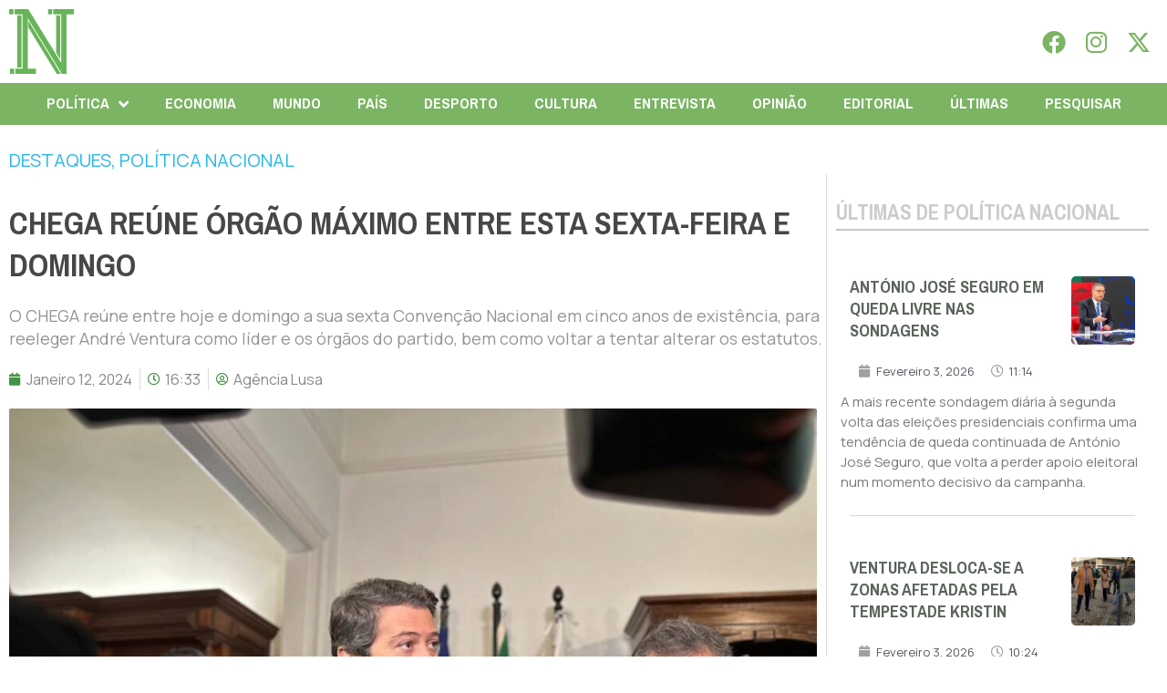

--- FILE ---
content_type: text/html; charset=UTF-8
request_url: https://folhanacional.pt/2024/01/12/chega-reune-orgao-maximo-entre-esta-sexta-feira-e-domingo/
body_size: 32859
content:
<!doctype html>
<html lang="pt-PT">
<head>
	<meta charset="UTF-8">
	<meta name="viewport" content="width=device-width, initial-scale=1">
	<link rel="profile" href="https://gmpg.org/xfn/11">
	<meta name='robots' content='index, follow, max-image-preview:large, max-snippet:-1, max-video-preview:-1' />

	<!-- This site is optimized with the Yoast SEO plugin v24.3 - https://yoast.com/wordpress/plugins/seo/ -->
	<title>CHEGA reúne órgão máximo entre esta sexta-feira e domingo - Folha Nacional</title>
	<link rel="canonical" href="https://folhanacional.pt/2024/01/12/chega-reune-orgao-maximo-entre-esta-sexta-feira-e-domingo/" />
	<meta property="og:locale" content="pt_PT" />
	<meta property="og:type" content="article" />
	<meta property="og:title" content="CHEGA reúne órgão máximo entre esta sexta-feira e domingo - Folha Nacional" />
	<meta property="og:description" content="O CHEGA reúne entre hoje e domingo a sua sexta Convenção Nacional em cinco anos de existência, para reeleger André Ventura como líder e os órgãos do partido, bem como voltar a tentar alterar os estatutos." />
	<meta property="og:url" content="https://folhanacional.pt/2024/01/12/chega-reune-orgao-maximo-entre-esta-sexta-feira-e-domingo/" />
	<meta property="og:site_name" content="Folha Nacional" />
	<meta property="article:publisher" content="https://www.facebook.com/jornalfolhanacionaloficial" />
	<meta property="article:published_time" content="2024-01-12T16:33:14+00:00" />
	<meta property="og:image" content="https://folhanacional.pt/wp-content/uploads/2024/01/417116103_936929734456747_8622997505439475928_n.jpg" />
	<meta property="og:image:width" content="1280" />
	<meta property="og:image:height" content="960" />
	<meta property="og:image:type" content="image/jpeg" />
	<meta name="author" content="Agência Lusa" />
	<meta name="twitter:card" content="summary_large_image" />
	<meta name="twitter:creator" content="@f_nacional2022" />
	<meta name="twitter:site" content="@f_nacional2022" />
	<script type="application/ld+json" class="yoast-schema-graph">{"@context":"https://schema.org","@graph":[{"@type":"Article","@id":"https://folhanacional.pt/2024/01/12/chega-reune-orgao-maximo-entre-esta-sexta-feira-e-domingo/#article","isPartOf":{"@id":"https://folhanacional.pt/2024/01/12/chega-reune-orgao-maximo-entre-esta-sexta-feira-e-domingo/"},"author":{"name":"Agência Lusa","@id":"https://folhanacional.pt/#/schema/person/701011bf1e65dca298bfac97f47f1af7"},"headline":"CHEGA reúne órgão máximo entre esta sexta-feira e domingo","datePublished":"2024-01-12T16:33:14+00:00","dateModified":"2024-01-12T16:33:14+00:00","mainEntityOfPage":{"@id":"https://folhanacional.pt/2024/01/12/chega-reune-orgao-maximo-entre-esta-sexta-feira-e-domingo/"},"wordCount":455,"commentCount":0,"publisher":{"@id":"https://folhanacional.pt/#organization"},"image":{"@id":"https://folhanacional.pt/2024/01/12/chega-reune-orgao-maximo-entre-esta-sexta-feira-e-domingo/#primaryimage"},"thumbnailUrl":"https://folhanacional.pt/wp-content/uploads/2024/01/417116103_936929734456747_8622997505439475928_n.jpg","articleSection":["DESTAQUES","POLÍTICA NACIONAL"],"inLanguage":"pt-PT","potentialAction":[{"@type":"CommentAction","name":"Comment","target":["https://folhanacional.pt/2024/01/12/chega-reune-orgao-maximo-entre-esta-sexta-feira-e-domingo/#respond"]}]},{"@type":"WebPage","@id":"https://folhanacional.pt/2024/01/12/chega-reune-orgao-maximo-entre-esta-sexta-feira-e-domingo/","url":"https://folhanacional.pt/2024/01/12/chega-reune-orgao-maximo-entre-esta-sexta-feira-e-domingo/","name":"CHEGA reúne órgão máximo entre esta sexta-feira e domingo - Folha Nacional","isPartOf":{"@id":"https://folhanacional.pt/#website"},"primaryImageOfPage":{"@id":"https://folhanacional.pt/2024/01/12/chega-reune-orgao-maximo-entre-esta-sexta-feira-e-domingo/#primaryimage"},"image":{"@id":"https://folhanacional.pt/2024/01/12/chega-reune-orgao-maximo-entre-esta-sexta-feira-e-domingo/#primaryimage"},"thumbnailUrl":"https://folhanacional.pt/wp-content/uploads/2024/01/417116103_936929734456747_8622997505439475928_n.jpg","datePublished":"2024-01-12T16:33:14+00:00","dateModified":"2024-01-12T16:33:14+00:00","breadcrumb":{"@id":"https://folhanacional.pt/2024/01/12/chega-reune-orgao-maximo-entre-esta-sexta-feira-e-domingo/#breadcrumb"},"inLanguage":"pt-PT","potentialAction":[{"@type":"ReadAction","target":["https://folhanacional.pt/2024/01/12/chega-reune-orgao-maximo-entre-esta-sexta-feira-e-domingo/"]}]},{"@type":"ImageObject","inLanguage":"pt-PT","@id":"https://folhanacional.pt/2024/01/12/chega-reune-orgao-maximo-entre-esta-sexta-feira-e-domingo/#primaryimage","url":"https://folhanacional.pt/wp-content/uploads/2024/01/417116103_936929734456747_8622997505439475928_n.jpg","contentUrl":"https://folhanacional.pt/wp-content/uploads/2024/01/417116103_936929734456747_8622997505439475928_n.jpg","width":1280,"height":960},{"@type":"BreadcrumbList","@id":"https://folhanacional.pt/2024/01/12/chega-reune-orgao-maximo-entre-esta-sexta-feira-e-domingo/#breadcrumb","itemListElement":[{"@type":"ListItem","position":1,"name":"Início","item":"https://folhanacional.pt/"},{"@type":"ListItem","position":2,"name":"CHEGA reúne órgão máximo entre esta sexta-feira e domingo"}]},{"@type":"WebSite","@id":"https://folhanacional.pt/#website","url":"https://folhanacional.pt/","name":"Folha Nacional","description":"Pela Verdade","publisher":{"@id":"https://folhanacional.pt/#organization"},"potentialAction":[{"@type":"SearchAction","target":{"@type":"EntryPoint","urlTemplate":"https://folhanacional.pt/?s={search_term_string}"},"query-input":{"@type":"PropertyValueSpecification","valueRequired":true,"valueName":"search_term_string"}}],"inLanguage":"pt-PT"},{"@type":"Organization","@id":"https://folhanacional.pt/#organization","name":"Folha Nacional","url":"https://folhanacional.pt/","logo":{"@type":"ImageObject","inLanguage":"pt-PT","@id":"https://folhanacional.pt/#/schema/logo/image/","url":"https://folhanacional.pt/wp-content/uploads/2023/01/logo_final_folha.png","contentUrl":"https://folhanacional.pt/wp-content/uploads/2023/01/logo_final_folha.png","width":589,"height":91,"caption":"Folha Nacional"},"image":{"@id":"https://folhanacional.pt/#/schema/logo/image/"},"sameAs":["https://www.facebook.com/jornalfolhanacionaloficial","https://x.com/f_nacional2022","https://www.instagram.com/jornalfolhanacional/"]},{"@type":"Person","@id":"https://folhanacional.pt/#/schema/person/701011bf1e65dca298bfac97f47f1af7","name":"Agência Lusa","image":{"@type":"ImageObject","inLanguage":"pt-PT","@id":"https://folhanacional.pt/#/schema/person/image/","url":"https://folhanacional.pt/wp-content/uploads/2022/12/51798019_10156907235678360_7842999093000404992_n-96x96.png","contentUrl":"https://folhanacional.pt/wp-content/uploads/2022/12/51798019_10156907235678360_7842999093000404992_n-96x96.png","caption":"Agência Lusa"}}]}</script>
	<!-- / Yoast SEO plugin. -->


<link rel="alternate" type="application/rss+xml" title="Folha Nacional &raquo; Feed" href="https://folhanacional.pt/feed/" />
<link rel="alternate" type="application/rss+xml" title="Folha Nacional &raquo; Feed de comentários" href="https://folhanacional.pt/comments/feed/" />
<script id="wpp-js" src="https://folhanacional.pt/wp-content/plugins/wordpress-popular-posts/assets/js/wpp.min.js?ver=7.3.6" data-sampling="0" data-sampling-rate="100" data-api-url="https://folhanacional.pt/wp-json/wordpress-popular-posts" data-post-id="19979" data-token="ac7c04375b" data-lang="0" data-debug="0"></script>
<link rel="alternate" type="application/rss+xml" title="Feed de comentários de Folha Nacional &raquo; CHEGA reúne órgão máximo entre esta sexta-feira e domingo" href="https://folhanacional.pt/2024/01/12/chega-reune-orgao-maximo-entre-esta-sexta-feira-e-domingo/feed/" />
<link rel="alternate" title="oEmbed (JSON)" type="application/json+oembed" href="https://folhanacional.pt/wp-json/oembed/1.0/embed?url=https%3A%2F%2Ffolhanacional.pt%2F2024%2F01%2F12%2Fchega-reune-orgao-maximo-entre-esta-sexta-feira-e-domingo%2F" />
<link rel="alternate" title="oEmbed (XML)" type="text/xml+oembed" href="https://folhanacional.pt/wp-json/oembed/1.0/embed?url=https%3A%2F%2Ffolhanacional.pt%2F2024%2F01%2F12%2Fchega-reune-orgao-maximo-entre-esta-sexta-feira-e-domingo%2F&#038;format=xml" />
<style id='wp-img-auto-sizes-contain-inline-css'>
img:is([sizes=auto i],[sizes^="auto," i]){contain-intrinsic-size:3000px 1500px}
/*# sourceURL=wp-img-auto-sizes-contain-inline-css */
</style>
<link rel='stylesheet' id='bdt-uikit-css' href='https://folhanacional.pt/wp-content/plugins/bdthemes-prime-slider-lite/assets/css/bdt-uikit.css?ver=3.21.7' media='all' />
<link rel='stylesheet' id='prime-slider-site-css' href='https://folhanacional.pt/wp-content/plugins/bdthemes-prime-slider-lite/assets/css/prime-slider-site.css?ver=3.15.0' media='all' />
<style id='wp-emoji-styles-inline-css'>

	img.wp-smiley, img.emoji {
		display: inline !important;
		border: none !important;
		box-shadow: none !important;
		height: 1em !important;
		width: 1em !important;
		margin: 0 0.07em !important;
		vertical-align: -0.1em !important;
		background: none !important;
		padding: 0 !important;
	}
/*# sourceURL=wp-emoji-styles-inline-css */
</style>
<link rel='stylesheet' id='wp-block-library-css' href='https://folhanacional.pt/wp-includes/css/dist/block-library/style.min.css?ver=26cdc219d7fc3470ccfaade9990abe71' media='all' />
<style id='global-styles-inline-css'>
:root{--wp--preset--aspect-ratio--square: 1;--wp--preset--aspect-ratio--4-3: 4/3;--wp--preset--aspect-ratio--3-4: 3/4;--wp--preset--aspect-ratio--3-2: 3/2;--wp--preset--aspect-ratio--2-3: 2/3;--wp--preset--aspect-ratio--16-9: 16/9;--wp--preset--aspect-ratio--9-16: 9/16;--wp--preset--color--black: #000000;--wp--preset--color--cyan-bluish-gray: #abb8c3;--wp--preset--color--white: #ffffff;--wp--preset--color--pale-pink: #f78da7;--wp--preset--color--vivid-red: #cf2e2e;--wp--preset--color--luminous-vivid-orange: #ff6900;--wp--preset--color--luminous-vivid-amber: #fcb900;--wp--preset--color--light-green-cyan: #7bdcb5;--wp--preset--color--vivid-green-cyan: #00d084;--wp--preset--color--pale-cyan-blue: #8ed1fc;--wp--preset--color--vivid-cyan-blue: #0693e3;--wp--preset--color--vivid-purple: #9b51e0;--wp--preset--gradient--vivid-cyan-blue-to-vivid-purple: linear-gradient(135deg,rgb(6,147,227) 0%,rgb(155,81,224) 100%);--wp--preset--gradient--light-green-cyan-to-vivid-green-cyan: linear-gradient(135deg,rgb(122,220,180) 0%,rgb(0,208,130) 100%);--wp--preset--gradient--luminous-vivid-amber-to-luminous-vivid-orange: linear-gradient(135deg,rgb(252,185,0) 0%,rgb(255,105,0) 100%);--wp--preset--gradient--luminous-vivid-orange-to-vivid-red: linear-gradient(135deg,rgb(255,105,0) 0%,rgb(207,46,46) 100%);--wp--preset--gradient--very-light-gray-to-cyan-bluish-gray: linear-gradient(135deg,rgb(238,238,238) 0%,rgb(169,184,195) 100%);--wp--preset--gradient--cool-to-warm-spectrum: linear-gradient(135deg,rgb(74,234,220) 0%,rgb(151,120,209) 20%,rgb(207,42,186) 40%,rgb(238,44,130) 60%,rgb(251,105,98) 80%,rgb(254,248,76) 100%);--wp--preset--gradient--blush-light-purple: linear-gradient(135deg,rgb(255,206,236) 0%,rgb(152,150,240) 100%);--wp--preset--gradient--blush-bordeaux: linear-gradient(135deg,rgb(254,205,165) 0%,rgb(254,45,45) 50%,rgb(107,0,62) 100%);--wp--preset--gradient--luminous-dusk: linear-gradient(135deg,rgb(255,203,112) 0%,rgb(199,81,192) 50%,rgb(65,88,208) 100%);--wp--preset--gradient--pale-ocean: linear-gradient(135deg,rgb(255,245,203) 0%,rgb(182,227,212) 50%,rgb(51,167,181) 100%);--wp--preset--gradient--electric-grass: linear-gradient(135deg,rgb(202,248,128) 0%,rgb(113,206,126) 100%);--wp--preset--gradient--midnight: linear-gradient(135deg,rgb(2,3,129) 0%,rgb(40,116,252) 100%);--wp--preset--font-size--small: 13px;--wp--preset--font-size--medium: 20px;--wp--preset--font-size--large: 36px;--wp--preset--font-size--x-large: 42px;--wp--preset--spacing--20: 0.44rem;--wp--preset--spacing--30: 0.67rem;--wp--preset--spacing--40: 1rem;--wp--preset--spacing--50: 1.5rem;--wp--preset--spacing--60: 2.25rem;--wp--preset--spacing--70: 3.38rem;--wp--preset--spacing--80: 5.06rem;--wp--preset--shadow--natural: 6px 6px 9px rgba(0, 0, 0, 0.2);--wp--preset--shadow--deep: 12px 12px 50px rgba(0, 0, 0, 0.4);--wp--preset--shadow--sharp: 6px 6px 0px rgba(0, 0, 0, 0.2);--wp--preset--shadow--outlined: 6px 6px 0px -3px rgb(255, 255, 255), 6px 6px rgb(0, 0, 0);--wp--preset--shadow--crisp: 6px 6px 0px rgb(0, 0, 0);}:where(.is-layout-flex){gap: 0.5em;}:where(.is-layout-grid){gap: 0.5em;}body .is-layout-flex{display: flex;}.is-layout-flex{flex-wrap: wrap;align-items: center;}.is-layout-flex > :is(*, div){margin: 0;}body .is-layout-grid{display: grid;}.is-layout-grid > :is(*, div){margin: 0;}:where(.wp-block-columns.is-layout-flex){gap: 2em;}:where(.wp-block-columns.is-layout-grid){gap: 2em;}:where(.wp-block-post-template.is-layout-flex){gap: 1.25em;}:where(.wp-block-post-template.is-layout-grid){gap: 1.25em;}.has-black-color{color: var(--wp--preset--color--black) !important;}.has-cyan-bluish-gray-color{color: var(--wp--preset--color--cyan-bluish-gray) !important;}.has-white-color{color: var(--wp--preset--color--white) !important;}.has-pale-pink-color{color: var(--wp--preset--color--pale-pink) !important;}.has-vivid-red-color{color: var(--wp--preset--color--vivid-red) !important;}.has-luminous-vivid-orange-color{color: var(--wp--preset--color--luminous-vivid-orange) !important;}.has-luminous-vivid-amber-color{color: var(--wp--preset--color--luminous-vivid-amber) !important;}.has-light-green-cyan-color{color: var(--wp--preset--color--light-green-cyan) !important;}.has-vivid-green-cyan-color{color: var(--wp--preset--color--vivid-green-cyan) !important;}.has-pale-cyan-blue-color{color: var(--wp--preset--color--pale-cyan-blue) !important;}.has-vivid-cyan-blue-color{color: var(--wp--preset--color--vivid-cyan-blue) !important;}.has-vivid-purple-color{color: var(--wp--preset--color--vivid-purple) !important;}.has-black-background-color{background-color: var(--wp--preset--color--black) !important;}.has-cyan-bluish-gray-background-color{background-color: var(--wp--preset--color--cyan-bluish-gray) !important;}.has-white-background-color{background-color: var(--wp--preset--color--white) !important;}.has-pale-pink-background-color{background-color: var(--wp--preset--color--pale-pink) !important;}.has-vivid-red-background-color{background-color: var(--wp--preset--color--vivid-red) !important;}.has-luminous-vivid-orange-background-color{background-color: var(--wp--preset--color--luminous-vivid-orange) !important;}.has-luminous-vivid-amber-background-color{background-color: var(--wp--preset--color--luminous-vivid-amber) !important;}.has-light-green-cyan-background-color{background-color: var(--wp--preset--color--light-green-cyan) !important;}.has-vivid-green-cyan-background-color{background-color: var(--wp--preset--color--vivid-green-cyan) !important;}.has-pale-cyan-blue-background-color{background-color: var(--wp--preset--color--pale-cyan-blue) !important;}.has-vivid-cyan-blue-background-color{background-color: var(--wp--preset--color--vivid-cyan-blue) !important;}.has-vivid-purple-background-color{background-color: var(--wp--preset--color--vivid-purple) !important;}.has-black-border-color{border-color: var(--wp--preset--color--black) !important;}.has-cyan-bluish-gray-border-color{border-color: var(--wp--preset--color--cyan-bluish-gray) !important;}.has-white-border-color{border-color: var(--wp--preset--color--white) !important;}.has-pale-pink-border-color{border-color: var(--wp--preset--color--pale-pink) !important;}.has-vivid-red-border-color{border-color: var(--wp--preset--color--vivid-red) !important;}.has-luminous-vivid-orange-border-color{border-color: var(--wp--preset--color--luminous-vivid-orange) !important;}.has-luminous-vivid-amber-border-color{border-color: var(--wp--preset--color--luminous-vivid-amber) !important;}.has-light-green-cyan-border-color{border-color: var(--wp--preset--color--light-green-cyan) !important;}.has-vivid-green-cyan-border-color{border-color: var(--wp--preset--color--vivid-green-cyan) !important;}.has-pale-cyan-blue-border-color{border-color: var(--wp--preset--color--pale-cyan-blue) !important;}.has-vivid-cyan-blue-border-color{border-color: var(--wp--preset--color--vivid-cyan-blue) !important;}.has-vivid-purple-border-color{border-color: var(--wp--preset--color--vivid-purple) !important;}.has-vivid-cyan-blue-to-vivid-purple-gradient-background{background: var(--wp--preset--gradient--vivid-cyan-blue-to-vivid-purple) !important;}.has-light-green-cyan-to-vivid-green-cyan-gradient-background{background: var(--wp--preset--gradient--light-green-cyan-to-vivid-green-cyan) !important;}.has-luminous-vivid-amber-to-luminous-vivid-orange-gradient-background{background: var(--wp--preset--gradient--luminous-vivid-amber-to-luminous-vivid-orange) !important;}.has-luminous-vivid-orange-to-vivid-red-gradient-background{background: var(--wp--preset--gradient--luminous-vivid-orange-to-vivid-red) !important;}.has-very-light-gray-to-cyan-bluish-gray-gradient-background{background: var(--wp--preset--gradient--very-light-gray-to-cyan-bluish-gray) !important;}.has-cool-to-warm-spectrum-gradient-background{background: var(--wp--preset--gradient--cool-to-warm-spectrum) !important;}.has-blush-light-purple-gradient-background{background: var(--wp--preset--gradient--blush-light-purple) !important;}.has-blush-bordeaux-gradient-background{background: var(--wp--preset--gradient--blush-bordeaux) !important;}.has-luminous-dusk-gradient-background{background: var(--wp--preset--gradient--luminous-dusk) !important;}.has-pale-ocean-gradient-background{background: var(--wp--preset--gradient--pale-ocean) !important;}.has-electric-grass-gradient-background{background: var(--wp--preset--gradient--electric-grass) !important;}.has-midnight-gradient-background{background: var(--wp--preset--gradient--midnight) !important;}.has-small-font-size{font-size: var(--wp--preset--font-size--small) !important;}.has-medium-font-size{font-size: var(--wp--preset--font-size--medium) !important;}.has-large-font-size{font-size: var(--wp--preset--font-size--large) !important;}.has-x-large-font-size{font-size: var(--wp--preset--font-size--x-large) !important;}
/*# sourceURL=global-styles-inline-css */
</style>

<style id='classic-theme-styles-inline-css'>
/*! This file is auto-generated */
.wp-block-button__link{color:#fff;background-color:#32373c;border-radius:9999px;box-shadow:none;text-decoration:none;padding:calc(.667em + 2px) calc(1.333em + 2px);font-size:1.125em}.wp-block-file__button{background:#32373c;color:#fff;text-decoration:none}
/*# sourceURL=/wp-includes/css/classic-themes.min.css */
</style>
<link rel='stylesheet' id='yop-public-css' href='https://folhanacional.pt/wp-content/plugins/yop-poll/public/assets/css/yop-poll-public-6.5.23.css?ver=26cdc219d7fc3470ccfaade9990abe71' media='all' />
<link rel='stylesheet' id='wordpress-popular-posts-css-css' href='https://folhanacional.pt/wp-content/plugins/wordpress-popular-posts/assets/css/wpp.css?ver=7.3.6' media='all' />
<link rel='stylesheet' id='hello-elementor-css' href='https://folhanacional.pt/wp-content/themes/hello-elementor/style.min.css?ver=3.1.1' media='all' />
<link rel='stylesheet' id='hello-elementor-theme-style-css' href='https://folhanacional.pt/wp-content/themes/hello-elementor/theme.min.css?ver=3.1.1' media='all' />
<link rel='stylesheet' id='hello-elementor-header-footer-css' href='https://folhanacional.pt/wp-content/themes/hello-elementor/header-footer.min.css?ver=3.1.1' media='all' />
<link rel='stylesheet' id='elementor-frontend-css' href='https://folhanacional.pt/wp-content/plugins/elementor/assets/css/frontend-lite.min.css?ver=3.23.3' media='all' />
<style id='elementor-frontend-inline-css'>
@-webkit-keyframes ha_fadeIn{0%{opacity:0}to{opacity:1}}@keyframes ha_fadeIn{0%{opacity:0}to{opacity:1}}@-webkit-keyframes ha_zoomIn{0%{opacity:0;-webkit-transform:scale3d(.3,.3,.3);transform:scale3d(.3,.3,.3)}50%{opacity:1}}@keyframes ha_zoomIn{0%{opacity:0;-webkit-transform:scale3d(.3,.3,.3);transform:scale3d(.3,.3,.3)}50%{opacity:1}}@-webkit-keyframes ha_rollIn{0%{opacity:0;-webkit-transform:translate3d(-100%,0,0) rotate3d(0,0,1,-120deg);transform:translate3d(-100%,0,0) rotate3d(0,0,1,-120deg)}to{opacity:1}}@keyframes ha_rollIn{0%{opacity:0;-webkit-transform:translate3d(-100%,0,0) rotate3d(0,0,1,-120deg);transform:translate3d(-100%,0,0) rotate3d(0,0,1,-120deg)}to{opacity:1}}@-webkit-keyframes ha_bounce{0%,20%,53%,to{-webkit-animation-timing-function:cubic-bezier(.215,.61,.355,1);animation-timing-function:cubic-bezier(.215,.61,.355,1)}40%,43%{-webkit-transform:translate3d(0,-30px,0) scaleY(1.1);transform:translate3d(0,-30px,0) scaleY(1.1);-webkit-animation-timing-function:cubic-bezier(.755,.05,.855,.06);animation-timing-function:cubic-bezier(.755,.05,.855,.06)}70%{-webkit-transform:translate3d(0,-15px,0) scaleY(1.05);transform:translate3d(0,-15px,0) scaleY(1.05);-webkit-animation-timing-function:cubic-bezier(.755,.05,.855,.06);animation-timing-function:cubic-bezier(.755,.05,.855,.06)}80%{-webkit-transition-timing-function:cubic-bezier(.215,.61,.355,1);transition-timing-function:cubic-bezier(.215,.61,.355,1);-webkit-transform:translate3d(0,0,0) scaleY(.95);transform:translate3d(0,0,0) scaleY(.95)}90%{-webkit-transform:translate3d(0,-4px,0) scaleY(1.02);transform:translate3d(0,-4px,0) scaleY(1.02)}}@keyframes ha_bounce{0%,20%,53%,to{-webkit-animation-timing-function:cubic-bezier(.215,.61,.355,1);animation-timing-function:cubic-bezier(.215,.61,.355,1)}40%,43%{-webkit-transform:translate3d(0,-30px,0) scaleY(1.1);transform:translate3d(0,-30px,0) scaleY(1.1);-webkit-animation-timing-function:cubic-bezier(.755,.05,.855,.06);animation-timing-function:cubic-bezier(.755,.05,.855,.06)}70%{-webkit-transform:translate3d(0,-15px,0) scaleY(1.05);transform:translate3d(0,-15px,0) scaleY(1.05);-webkit-animation-timing-function:cubic-bezier(.755,.05,.855,.06);animation-timing-function:cubic-bezier(.755,.05,.855,.06)}80%{-webkit-transition-timing-function:cubic-bezier(.215,.61,.355,1);transition-timing-function:cubic-bezier(.215,.61,.355,1);-webkit-transform:translate3d(0,0,0) scaleY(.95);transform:translate3d(0,0,0) scaleY(.95)}90%{-webkit-transform:translate3d(0,-4px,0) scaleY(1.02);transform:translate3d(0,-4px,0) scaleY(1.02)}}@-webkit-keyframes ha_bounceIn{0%,20%,40%,60%,80%,to{-webkit-animation-timing-function:cubic-bezier(.215,.61,.355,1);animation-timing-function:cubic-bezier(.215,.61,.355,1)}0%{opacity:0;-webkit-transform:scale3d(.3,.3,.3);transform:scale3d(.3,.3,.3)}20%{-webkit-transform:scale3d(1.1,1.1,1.1);transform:scale3d(1.1,1.1,1.1)}40%{-webkit-transform:scale3d(.9,.9,.9);transform:scale3d(.9,.9,.9)}60%{opacity:1;-webkit-transform:scale3d(1.03,1.03,1.03);transform:scale3d(1.03,1.03,1.03)}80%{-webkit-transform:scale3d(.97,.97,.97);transform:scale3d(.97,.97,.97)}to{opacity:1}}@keyframes ha_bounceIn{0%,20%,40%,60%,80%,to{-webkit-animation-timing-function:cubic-bezier(.215,.61,.355,1);animation-timing-function:cubic-bezier(.215,.61,.355,1)}0%{opacity:0;-webkit-transform:scale3d(.3,.3,.3);transform:scale3d(.3,.3,.3)}20%{-webkit-transform:scale3d(1.1,1.1,1.1);transform:scale3d(1.1,1.1,1.1)}40%{-webkit-transform:scale3d(.9,.9,.9);transform:scale3d(.9,.9,.9)}60%{opacity:1;-webkit-transform:scale3d(1.03,1.03,1.03);transform:scale3d(1.03,1.03,1.03)}80%{-webkit-transform:scale3d(.97,.97,.97);transform:scale3d(.97,.97,.97)}to{opacity:1}}@-webkit-keyframes ha_flipInX{0%{opacity:0;-webkit-transform:perspective(400px) rotate3d(1,0,0,90deg);transform:perspective(400px) rotate3d(1,0,0,90deg);-webkit-animation-timing-function:ease-in;animation-timing-function:ease-in}40%{-webkit-transform:perspective(400px) rotate3d(1,0,0,-20deg);transform:perspective(400px) rotate3d(1,0,0,-20deg);-webkit-animation-timing-function:ease-in;animation-timing-function:ease-in}60%{opacity:1;-webkit-transform:perspective(400px) rotate3d(1,0,0,10deg);transform:perspective(400px) rotate3d(1,0,0,10deg)}80%{-webkit-transform:perspective(400px) rotate3d(1,0,0,-5deg);transform:perspective(400px) rotate3d(1,0,0,-5deg)}}@keyframes ha_flipInX{0%{opacity:0;-webkit-transform:perspective(400px) rotate3d(1,0,0,90deg);transform:perspective(400px) rotate3d(1,0,0,90deg);-webkit-animation-timing-function:ease-in;animation-timing-function:ease-in}40%{-webkit-transform:perspective(400px) rotate3d(1,0,0,-20deg);transform:perspective(400px) rotate3d(1,0,0,-20deg);-webkit-animation-timing-function:ease-in;animation-timing-function:ease-in}60%{opacity:1;-webkit-transform:perspective(400px) rotate3d(1,0,0,10deg);transform:perspective(400px) rotate3d(1,0,0,10deg)}80%{-webkit-transform:perspective(400px) rotate3d(1,0,0,-5deg);transform:perspective(400px) rotate3d(1,0,0,-5deg)}}@-webkit-keyframes ha_flipInY{0%{opacity:0;-webkit-transform:perspective(400px) rotate3d(0,1,0,90deg);transform:perspective(400px) rotate3d(0,1,0,90deg);-webkit-animation-timing-function:ease-in;animation-timing-function:ease-in}40%{-webkit-transform:perspective(400px) rotate3d(0,1,0,-20deg);transform:perspective(400px) rotate3d(0,1,0,-20deg);-webkit-animation-timing-function:ease-in;animation-timing-function:ease-in}60%{opacity:1;-webkit-transform:perspective(400px) rotate3d(0,1,0,10deg);transform:perspective(400px) rotate3d(0,1,0,10deg)}80%{-webkit-transform:perspective(400px) rotate3d(0,1,0,-5deg);transform:perspective(400px) rotate3d(0,1,0,-5deg)}}@keyframes ha_flipInY{0%{opacity:0;-webkit-transform:perspective(400px) rotate3d(0,1,0,90deg);transform:perspective(400px) rotate3d(0,1,0,90deg);-webkit-animation-timing-function:ease-in;animation-timing-function:ease-in}40%{-webkit-transform:perspective(400px) rotate3d(0,1,0,-20deg);transform:perspective(400px) rotate3d(0,1,0,-20deg);-webkit-animation-timing-function:ease-in;animation-timing-function:ease-in}60%{opacity:1;-webkit-transform:perspective(400px) rotate3d(0,1,0,10deg);transform:perspective(400px) rotate3d(0,1,0,10deg)}80%{-webkit-transform:perspective(400px) rotate3d(0,1,0,-5deg);transform:perspective(400px) rotate3d(0,1,0,-5deg)}}@-webkit-keyframes ha_swing{20%{-webkit-transform:rotate3d(0,0,1,15deg);transform:rotate3d(0,0,1,15deg)}40%{-webkit-transform:rotate3d(0,0,1,-10deg);transform:rotate3d(0,0,1,-10deg)}60%{-webkit-transform:rotate3d(0,0,1,5deg);transform:rotate3d(0,0,1,5deg)}80%{-webkit-transform:rotate3d(0,0,1,-5deg);transform:rotate3d(0,0,1,-5deg)}}@keyframes ha_swing{20%{-webkit-transform:rotate3d(0,0,1,15deg);transform:rotate3d(0,0,1,15deg)}40%{-webkit-transform:rotate3d(0,0,1,-10deg);transform:rotate3d(0,0,1,-10deg)}60%{-webkit-transform:rotate3d(0,0,1,5deg);transform:rotate3d(0,0,1,5deg)}80%{-webkit-transform:rotate3d(0,0,1,-5deg);transform:rotate3d(0,0,1,-5deg)}}@-webkit-keyframes ha_slideInDown{0%{visibility:visible;-webkit-transform:translate3d(0,-100%,0);transform:translate3d(0,-100%,0)}}@keyframes ha_slideInDown{0%{visibility:visible;-webkit-transform:translate3d(0,-100%,0);transform:translate3d(0,-100%,0)}}@-webkit-keyframes ha_slideInUp{0%{visibility:visible;-webkit-transform:translate3d(0,100%,0);transform:translate3d(0,100%,0)}}@keyframes ha_slideInUp{0%{visibility:visible;-webkit-transform:translate3d(0,100%,0);transform:translate3d(0,100%,0)}}@-webkit-keyframes ha_slideInLeft{0%{visibility:visible;-webkit-transform:translate3d(-100%,0,0);transform:translate3d(-100%,0,0)}}@keyframes ha_slideInLeft{0%{visibility:visible;-webkit-transform:translate3d(-100%,0,0);transform:translate3d(-100%,0,0)}}@-webkit-keyframes ha_slideInRight{0%{visibility:visible;-webkit-transform:translate3d(100%,0,0);transform:translate3d(100%,0,0)}}@keyframes ha_slideInRight{0%{visibility:visible;-webkit-transform:translate3d(100%,0,0);transform:translate3d(100%,0,0)}}.ha_fadeIn{-webkit-animation-name:ha_fadeIn;animation-name:ha_fadeIn}.ha_zoomIn{-webkit-animation-name:ha_zoomIn;animation-name:ha_zoomIn}.ha_rollIn{-webkit-animation-name:ha_rollIn;animation-name:ha_rollIn}.ha_bounce{-webkit-transform-origin:center bottom;-ms-transform-origin:center bottom;transform-origin:center bottom;-webkit-animation-name:ha_bounce;animation-name:ha_bounce}.ha_bounceIn{-webkit-animation-name:ha_bounceIn;animation-name:ha_bounceIn;-webkit-animation-duration:.75s;-webkit-animation-duration:calc(var(--animate-duration)*.75);animation-duration:.75s;animation-duration:calc(var(--animate-duration)*.75)}.ha_flipInX,.ha_flipInY{-webkit-animation-name:ha_flipInX;animation-name:ha_flipInX;-webkit-backface-visibility:visible!important;backface-visibility:visible!important}.ha_flipInY{-webkit-animation-name:ha_flipInY;animation-name:ha_flipInY}.ha_swing{-webkit-transform-origin:top center;-ms-transform-origin:top center;transform-origin:top center;-webkit-animation-name:ha_swing;animation-name:ha_swing}.ha_slideInDown{-webkit-animation-name:ha_slideInDown;animation-name:ha_slideInDown}.ha_slideInUp{-webkit-animation-name:ha_slideInUp;animation-name:ha_slideInUp}.ha_slideInLeft{-webkit-animation-name:ha_slideInLeft;animation-name:ha_slideInLeft}.ha_slideInRight{-webkit-animation-name:ha_slideInRight;animation-name:ha_slideInRight}.ha-css-transform-yes{-webkit-transition-duration:var(--ha-tfx-transition-duration, .2s);transition-duration:var(--ha-tfx-transition-duration, .2s);-webkit-transition-property:-webkit-transform;transition-property:transform;transition-property:transform,-webkit-transform;-webkit-transform:translate(var(--ha-tfx-translate-x, 0),var(--ha-tfx-translate-y, 0)) scale(var(--ha-tfx-scale-x, 1),var(--ha-tfx-scale-y, 1)) skew(var(--ha-tfx-skew-x, 0),var(--ha-tfx-skew-y, 0)) rotateX(var(--ha-tfx-rotate-x, 0)) rotateY(var(--ha-tfx-rotate-y, 0)) rotateZ(var(--ha-tfx-rotate-z, 0));transform:translate(var(--ha-tfx-translate-x, 0),var(--ha-tfx-translate-y, 0)) scale(var(--ha-tfx-scale-x, 1),var(--ha-tfx-scale-y, 1)) skew(var(--ha-tfx-skew-x, 0),var(--ha-tfx-skew-y, 0)) rotateX(var(--ha-tfx-rotate-x, 0)) rotateY(var(--ha-tfx-rotate-y, 0)) rotateZ(var(--ha-tfx-rotate-z, 0))}.ha-css-transform-yes:hover{-webkit-transform:translate(var(--ha-tfx-translate-x-hover, var(--ha-tfx-translate-x, 0)),var(--ha-tfx-translate-y-hover, var(--ha-tfx-translate-y, 0))) scale(var(--ha-tfx-scale-x-hover, var(--ha-tfx-scale-x, 1)),var(--ha-tfx-scale-y-hover, var(--ha-tfx-scale-y, 1))) skew(var(--ha-tfx-skew-x-hover, var(--ha-tfx-skew-x, 0)),var(--ha-tfx-skew-y-hover, var(--ha-tfx-skew-y, 0))) rotateX(var(--ha-tfx-rotate-x-hover, var(--ha-tfx-rotate-x, 0))) rotateY(var(--ha-tfx-rotate-y-hover, var(--ha-tfx-rotate-y, 0))) rotateZ(var(--ha-tfx-rotate-z-hover, var(--ha-tfx-rotate-z, 0)));transform:translate(var(--ha-tfx-translate-x-hover, var(--ha-tfx-translate-x, 0)),var(--ha-tfx-translate-y-hover, var(--ha-tfx-translate-y, 0))) scale(var(--ha-tfx-scale-x-hover, var(--ha-tfx-scale-x, 1)),var(--ha-tfx-scale-y-hover, var(--ha-tfx-scale-y, 1))) skew(var(--ha-tfx-skew-x-hover, var(--ha-tfx-skew-x, 0)),var(--ha-tfx-skew-y-hover, var(--ha-tfx-skew-y, 0))) rotateX(var(--ha-tfx-rotate-x-hover, var(--ha-tfx-rotate-x, 0))) rotateY(var(--ha-tfx-rotate-y-hover, var(--ha-tfx-rotate-y, 0))) rotateZ(var(--ha-tfx-rotate-z-hover, var(--ha-tfx-rotate-z, 0)))}.happy-addon>.elementor-widget-container{word-wrap:break-word;overflow-wrap:break-word}.happy-addon>.elementor-widget-container,.happy-addon>.elementor-widget-container *{-webkit-box-sizing:border-box;box-sizing:border-box}.happy-addon p:empty{display:none}.happy-addon .elementor-inline-editing{min-height:auto!important}.happy-addon-pro img{max-width:100%;height:auto;-o-object-fit:cover;object-fit:cover}.ha-screen-reader-text{position:absolute;overflow:hidden;clip:rect(1px,1px,1px,1px);margin:-1px;padding:0;width:1px;height:1px;border:0;word-wrap:normal!important;-webkit-clip-path:inset(50%);clip-path:inset(50%)}.ha-has-bg-overlay>.elementor-widget-container{position:relative;z-index:1}.ha-has-bg-overlay>.elementor-widget-container:before{position:absolute;top:0;left:0;z-index:-1;width:100%;height:100%;content:""}.ha-popup--is-enabled .ha-js-popup,.ha-popup--is-enabled .ha-js-popup img{cursor:-webkit-zoom-in!important;cursor:zoom-in!important}.mfp-wrap .mfp-arrow,.mfp-wrap .mfp-close{background-color:transparent}.mfp-wrap .mfp-arrow:focus,.mfp-wrap .mfp-close:focus{outline-width:thin}.ha-advanced-tooltip-enable{position:relative;cursor:pointer;--ha-tooltip-arrow-color:black;--ha-tooltip-arrow-distance:0}.ha-advanced-tooltip-enable .ha-advanced-tooltip-content{position:absolute;z-index:999;display:none;padding:5px 0;width:120px;height:auto;border-radius:6px;background-color:#000;color:#fff;text-align:center;opacity:0}.ha-advanced-tooltip-enable .ha-advanced-tooltip-content::after{position:absolute;border-width:5px;border-style:solid;content:""}.ha-advanced-tooltip-enable .ha-advanced-tooltip-content.no-arrow::after{visibility:hidden}.ha-advanced-tooltip-enable .ha-advanced-tooltip-content.show{display:inline-block;opacity:1}.ha-advanced-tooltip-enable.ha-advanced-tooltip-top .ha-advanced-tooltip-content,body[data-elementor-device-mode=tablet] .ha-advanced-tooltip-enable.ha-advanced-tooltip-tablet-top .ha-advanced-tooltip-content{top:unset;right:0;bottom:calc(101% + var(--ha-tooltip-arrow-distance));left:0;margin:0 auto}.ha-advanced-tooltip-enable.ha-advanced-tooltip-top .ha-advanced-tooltip-content::after,body[data-elementor-device-mode=tablet] .ha-advanced-tooltip-enable.ha-advanced-tooltip-tablet-top .ha-advanced-tooltip-content::after{top:100%;right:unset;bottom:unset;left:50%;border-color:var(--ha-tooltip-arrow-color) transparent transparent transparent;-webkit-transform:translateX(-50%);-ms-transform:translateX(-50%);transform:translateX(-50%)}.ha-advanced-tooltip-enable.ha-advanced-tooltip-bottom .ha-advanced-tooltip-content,body[data-elementor-device-mode=tablet] .ha-advanced-tooltip-enable.ha-advanced-tooltip-tablet-bottom .ha-advanced-tooltip-content{top:calc(101% + var(--ha-tooltip-arrow-distance));right:0;bottom:unset;left:0;margin:0 auto}.ha-advanced-tooltip-enable.ha-advanced-tooltip-bottom .ha-advanced-tooltip-content::after,body[data-elementor-device-mode=tablet] .ha-advanced-tooltip-enable.ha-advanced-tooltip-tablet-bottom .ha-advanced-tooltip-content::after{top:unset;right:unset;bottom:100%;left:50%;border-color:transparent transparent var(--ha-tooltip-arrow-color) transparent;-webkit-transform:translateX(-50%);-ms-transform:translateX(-50%);transform:translateX(-50%)}.ha-advanced-tooltip-enable.ha-advanced-tooltip-left .ha-advanced-tooltip-content,body[data-elementor-device-mode=tablet] .ha-advanced-tooltip-enable.ha-advanced-tooltip-tablet-left .ha-advanced-tooltip-content{top:50%;right:calc(101% + var(--ha-tooltip-arrow-distance));bottom:unset;left:unset;-webkit-transform:translateY(-50%);-ms-transform:translateY(-50%);transform:translateY(-50%)}.ha-advanced-tooltip-enable.ha-advanced-tooltip-left .ha-advanced-tooltip-content::after,body[data-elementor-device-mode=tablet] .ha-advanced-tooltip-enable.ha-advanced-tooltip-tablet-left .ha-advanced-tooltip-content::after{top:50%;right:unset;bottom:unset;left:100%;border-color:transparent transparent transparent var(--ha-tooltip-arrow-color);-webkit-transform:translateY(-50%);-ms-transform:translateY(-50%);transform:translateY(-50%)}.ha-advanced-tooltip-enable.ha-advanced-tooltip-right .ha-advanced-tooltip-content,body[data-elementor-device-mode=tablet] .ha-advanced-tooltip-enable.ha-advanced-tooltip-tablet-right .ha-advanced-tooltip-content{top:50%;right:unset;bottom:unset;left:calc(101% + var(--ha-tooltip-arrow-distance));-webkit-transform:translateY(-50%);-ms-transform:translateY(-50%);transform:translateY(-50%)}.ha-advanced-tooltip-enable.ha-advanced-tooltip-right .ha-advanced-tooltip-content::after,body[data-elementor-device-mode=tablet] .ha-advanced-tooltip-enable.ha-advanced-tooltip-tablet-right .ha-advanced-tooltip-content::after{top:50%;right:100%;bottom:unset;left:unset;border-color:transparent var(--ha-tooltip-arrow-color) transparent transparent;-webkit-transform:translateY(-50%);-ms-transform:translateY(-50%);transform:translateY(-50%)}body[data-elementor-device-mode=mobile] .ha-advanced-tooltip-enable.ha-advanced-tooltip-mobile-top .ha-advanced-tooltip-content{top:unset;right:0;bottom:calc(101% + var(--ha-tooltip-arrow-distance));left:0;margin:0 auto}body[data-elementor-device-mode=mobile] .ha-advanced-tooltip-enable.ha-advanced-tooltip-mobile-top .ha-advanced-tooltip-content::after{top:100%;right:unset;bottom:unset;left:50%;border-color:var(--ha-tooltip-arrow-color) transparent transparent transparent;-webkit-transform:translateX(-50%);-ms-transform:translateX(-50%);transform:translateX(-50%)}body[data-elementor-device-mode=mobile] .ha-advanced-tooltip-enable.ha-advanced-tooltip-mobile-bottom .ha-advanced-tooltip-content{top:calc(101% + var(--ha-tooltip-arrow-distance));right:0;bottom:unset;left:0;margin:0 auto}body[data-elementor-device-mode=mobile] .ha-advanced-tooltip-enable.ha-advanced-tooltip-mobile-bottom .ha-advanced-tooltip-content::after{top:unset;right:unset;bottom:100%;left:50%;border-color:transparent transparent var(--ha-tooltip-arrow-color) transparent;-webkit-transform:translateX(-50%);-ms-transform:translateX(-50%);transform:translateX(-50%)}body[data-elementor-device-mode=mobile] .ha-advanced-tooltip-enable.ha-advanced-tooltip-mobile-left .ha-advanced-tooltip-content{top:50%;right:calc(101% + var(--ha-tooltip-arrow-distance));bottom:unset;left:unset;-webkit-transform:translateY(-50%);-ms-transform:translateY(-50%);transform:translateY(-50%)}body[data-elementor-device-mode=mobile] .ha-advanced-tooltip-enable.ha-advanced-tooltip-mobile-left .ha-advanced-tooltip-content::after{top:50%;right:unset;bottom:unset;left:100%;border-color:transparent transparent transparent var(--ha-tooltip-arrow-color);-webkit-transform:translateY(-50%);-ms-transform:translateY(-50%);transform:translateY(-50%)}body[data-elementor-device-mode=mobile] .ha-advanced-tooltip-enable.ha-advanced-tooltip-mobile-right .ha-advanced-tooltip-content{top:50%;right:unset;bottom:unset;left:calc(101% + var(--ha-tooltip-arrow-distance));-webkit-transform:translateY(-50%);-ms-transform:translateY(-50%);transform:translateY(-50%)}body[data-elementor-device-mode=mobile] .ha-advanced-tooltip-enable.ha-advanced-tooltip-mobile-right .ha-advanced-tooltip-content::after{top:50%;right:100%;bottom:unset;left:unset;border-color:transparent var(--ha-tooltip-arrow-color) transparent transparent;-webkit-transform:translateY(-50%);-ms-transform:translateY(-50%);transform:translateY(-50%)}body.elementor-editor-active .happy-addon.ha-gravityforms .gform_wrapper{display:block!important}.ha-scroll-to-top-wrap.ha-scroll-to-top-hide{display:none}.ha-scroll-to-top-wrap.edit-mode,.ha-scroll-to-top-wrap.single-page-off{display:none!important}.ha-scroll-to-top-button{position:fixed;right:15px;bottom:15px;z-index:9999;display:-webkit-box;display:-webkit-flex;display:-ms-flexbox;display:flex;-webkit-box-align:center;-webkit-align-items:center;align-items:center;-ms-flex-align:center;-webkit-box-pack:center;-ms-flex-pack:center;-webkit-justify-content:center;justify-content:center;width:50px;height:50px;border-radius:50px;background-color:#5636d1;color:#fff;text-align:center;opacity:1;cursor:pointer;-webkit-transition:all .3s;transition:all .3s}.ha-scroll-to-top-button i{color:#fff;font-size:16px}.ha-scroll-to-top-button:hover{background-color:#e2498a}.ha-particle-wrapper{position:absolute;top:0;left:0;width:100%;height:100%}.ha-floating-element{position:fixed;z-index:999}.ha-floating-element-align-top-left .ha-floating-element{top:0;left:0}.ha-floating-element-align-top-right .ha-floating-element{top:0;right:0}.ha-floating-element-align-top-center .ha-floating-element{top:0;left:50%;-webkit-transform:translateX(-50%);-ms-transform:translateX(-50%);transform:translateX(-50%)}.ha-floating-element-align-middle-left .ha-floating-element{top:50%;left:0;-webkit-transform:translateY(-50%);-ms-transform:translateY(-50%);transform:translateY(-50%)}.ha-floating-element-align-middle-right .ha-floating-element{top:50%;right:0;-webkit-transform:translateY(-50%);-ms-transform:translateY(-50%);transform:translateY(-50%)}.ha-floating-element-align-bottom-left .ha-floating-element{bottom:0;left:0}.ha-floating-element-align-bottom-right .ha-floating-element{right:0;bottom:0}.ha-floating-element-align-bottom-center .ha-floating-element{bottom:0;left:50%;-webkit-transform:translateX(-50%);-ms-transform:translateX(-50%);transform:translateX(-50%)}.ha-editor-placeholder{padding:20px;border:5px double #f1f1f1;background:#f8f8f8;text-align:center;opacity:.5}.ha-editor-placeholder-title{margin-top:0;margin-bottom:8px;font-weight:700;font-size:16px}.ha-editor-placeholder-content{margin:0;font-size:12px}.ha-p-relative{position:relative}.ha-p-absolute{position:absolute}.ha-p-fixed{position:fixed}.ha-w-1{width:1%}.ha-h-1{height:1%}.ha-w-2{width:2%}.ha-h-2{height:2%}.ha-w-3{width:3%}.ha-h-3{height:3%}.ha-w-4{width:4%}.ha-h-4{height:4%}.ha-w-5{width:5%}.ha-h-5{height:5%}.ha-w-6{width:6%}.ha-h-6{height:6%}.ha-w-7{width:7%}.ha-h-7{height:7%}.ha-w-8{width:8%}.ha-h-8{height:8%}.ha-w-9{width:9%}.ha-h-9{height:9%}.ha-w-10{width:10%}.ha-h-10{height:10%}.ha-w-11{width:11%}.ha-h-11{height:11%}.ha-w-12{width:12%}.ha-h-12{height:12%}.ha-w-13{width:13%}.ha-h-13{height:13%}.ha-w-14{width:14%}.ha-h-14{height:14%}.ha-w-15{width:15%}.ha-h-15{height:15%}.ha-w-16{width:16%}.ha-h-16{height:16%}.ha-w-17{width:17%}.ha-h-17{height:17%}.ha-w-18{width:18%}.ha-h-18{height:18%}.ha-w-19{width:19%}.ha-h-19{height:19%}.ha-w-20{width:20%}.ha-h-20{height:20%}.ha-w-21{width:21%}.ha-h-21{height:21%}.ha-w-22{width:22%}.ha-h-22{height:22%}.ha-w-23{width:23%}.ha-h-23{height:23%}.ha-w-24{width:24%}.ha-h-24{height:24%}.ha-w-25{width:25%}.ha-h-25{height:25%}.ha-w-26{width:26%}.ha-h-26{height:26%}.ha-w-27{width:27%}.ha-h-27{height:27%}.ha-w-28{width:28%}.ha-h-28{height:28%}.ha-w-29{width:29%}.ha-h-29{height:29%}.ha-w-30{width:30%}.ha-h-30{height:30%}.ha-w-31{width:31%}.ha-h-31{height:31%}.ha-w-32{width:32%}.ha-h-32{height:32%}.ha-w-33{width:33%}.ha-h-33{height:33%}.ha-w-34{width:34%}.ha-h-34{height:34%}.ha-w-35{width:35%}.ha-h-35{height:35%}.ha-w-36{width:36%}.ha-h-36{height:36%}.ha-w-37{width:37%}.ha-h-37{height:37%}.ha-w-38{width:38%}.ha-h-38{height:38%}.ha-w-39{width:39%}.ha-h-39{height:39%}.ha-w-40{width:40%}.ha-h-40{height:40%}.ha-w-41{width:41%}.ha-h-41{height:41%}.ha-w-42{width:42%}.ha-h-42{height:42%}.ha-w-43{width:43%}.ha-h-43{height:43%}.ha-w-44{width:44%}.ha-h-44{height:44%}.ha-w-45{width:45%}.ha-h-45{height:45%}.ha-w-46{width:46%}.ha-h-46{height:46%}.ha-w-47{width:47%}.ha-h-47{height:47%}.ha-w-48{width:48%}.ha-h-48{height:48%}.ha-w-49{width:49%}.ha-h-49{height:49%}.ha-w-50{width:50%}.ha-h-50{height:50%}.ha-w-51{width:51%}.ha-h-51{height:51%}.ha-w-52{width:52%}.ha-h-52{height:52%}.ha-w-53{width:53%}.ha-h-53{height:53%}.ha-w-54{width:54%}.ha-h-54{height:54%}.ha-w-55{width:55%}.ha-h-55{height:55%}.ha-w-56{width:56%}.ha-h-56{height:56%}.ha-w-57{width:57%}.ha-h-57{height:57%}.ha-w-58{width:58%}.ha-h-58{height:58%}.ha-w-59{width:59%}.ha-h-59{height:59%}.ha-w-60{width:60%}.ha-h-60{height:60%}.ha-w-61{width:61%}.ha-h-61{height:61%}.ha-w-62{width:62%}.ha-h-62{height:62%}.ha-w-63{width:63%}.ha-h-63{height:63%}.ha-w-64{width:64%}.ha-h-64{height:64%}.ha-w-65{width:65%}.ha-h-65{height:65%}.ha-w-66{width:66%}.ha-h-66{height:66%}.ha-w-67{width:67%}.ha-h-67{height:67%}.ha-w-68{width:68%}.ha-h-68{height:68%}.ha-w-69{width:69%}.ha-h-69{height:69%}.ha-w-70{width:70%}.ha-h-70{height:70%}.ha-w-71{width:71%}.ha-h-71{height:71%}.ha-w-72{width:72%}.ha-h-72{height:72%}.ha-w-73{width:73%}.ha-h-73{height:73%}.ha-w-74{width:74%}.ha-h-74{height:74%}.ha-w-75{width:75%}.ha-h-75{height:75%}.ha-w-76{width:76%}.ha-h-76{height:76%}.ha-w-77{width:77%}.ha-h-77{height:77%}.ha-w-78{width:78%}.ha-h-78{height:78%}.ha-w-79{width:79%}.ha-h-79{height:79%}.ha-w-80{width:80%}.ha-h-80{height:80%}.ha-w-81{width:81%}.ha-h-81{height:81%}.ha-w-82{width:82%}.ha-h-82{height:82%}.ha-w-83{width:83%}.ha-h-83{height:83%}.ha-w-84{width:84%}.ha-h-84{height:84%}.ha-w-85{width:85%}.ha-h-85{height:85%}.ha-w-86{width:86%}.ha-h-86{height:86%}.ha-w-87{width:87%}.ha-h-87{height:87%}.ha-w-88{width:88%}.ha-h-88{height:88%}.ha-w-89{width:89%}.ha-h-89{height:89%}.ha-w-90{width:90%}.ha-h-90{height:90%}.ha-w-91{width:91%}.ha-h-91{height:91%}.ha-w-92{width:92%}.ha-h-92{height:92%}.ha-w-93{width:93%}.ha-h-93{height:93%}.ha-w-94{width:94%}.ha-h-94{height:94%}.ha-w-95{width:95%}.ha-h-95{height:95%}.ha-w-96{width:96%}.ha-h-96{height:96%}.ha-w-97{width:97%}.ha-h-97{height:97%}.ha-w-98{width:98%}.ha-h-98{height:98%}.ha-w-99{width:99%}.ha-h-99{height:99%}.ha-w-100{width:100%}.ha-h-100{height:100%}.ha-flex{display:-webkit-box!important;display:-webkit-flex!important;display:-ms-flexbox!important;display:flex!important}.ha-flex-inline{display:-webkit-inline-box!important;display:-webkit-inline-flex!important;display:-ms-inline-flexbox!important;display:inline-flex!important}.ha-flex-x-start{-webkit-box-pack:start;-ms-flex-pack:start;-webkit-justify-content:flex-start;justify-content:flex-start}.ha-flex-x-end{-webkit-box-pack:end;-ms-flex-pack:end;-webkit-justify-content:flex-end;justify-content:flex-end}.ha-flex-x-between{-webkit-box-pack:justify;-ms-flex-pack:justify;-webkit-justify-content:space-between;justify-content:space-between}.ha-flex-x-around{-ms-flex-pack:distribute;-webkit-justify-content:space-around;justify-content:space-around}.ha-flex-x-even{-webkit-box-pack:space-evenly;-ms-flex-pack:space-evenly;-webkit-justify-content:space-evenly;justify-content:space-evenly}.ha-flex-x-center{-webkit-box-pack:center;-ms-flex-pack:center;-webkit-justify-content:center;justify-content:center}.ha-flex-y-top{-webkit-box-align:start;-webkit-align-items:flex-start;align-items:flex-start;-ms-flex-align:start}.ha-flex-y-center{-webkit-box-align:center;-webkit-align-items:center;align-items:center;-ms-flex-align:center}.ha-flex-y-bottom{-webkit-box-align:end;-webkit-align-items:flex-end;align-items:flex-end;-ms-flex-align:end}
/*# sourceURL=elementor-frontend-inline-css */
</style>
<link rel='stylesheet' id='elementor-post-8-css' href='https://folhanacional.pt/wp-content/uploads/elementor/css/post-8.css?ver=1723051899' media='all' />
<link rel='stylesheet' id='dflip-icons-style-css' href='https://folhanacional.pt/wp-content/plugins/3d-flipbook-dflip-lite/assets/css/themify-icons.min.css?ver=1.7.33' media='all' />
<link rel='stylesheet' id='dflip-style-css' href='https://folhanacional.pt/wp-content/plugins/3d-flipbook-dflip-lite/assets/css/dflip.min.css?ver=1.7.33' media='all' />
<link rel='stylesheet' id='elementor-icons-css' href='https://folhanacional.pt/wp-content/plugins/elementor/assets/lib/eicons/css/elementor-icons.min.css?ver=5.30.0' media='all' />
<link rel='stylesheet' id='swiper-css' href='https://folhanacional.pt/wp-content/plugins/elementor/assets/lib/swiper/v8/css/swiper.min.css?ver=8.4.5' media='all' />
<link rel='stylesheet' id='elementor-pro-css' href='https://folhanacional.pt/wp-content/plugins/elementor-pro/assets/css/frontend-lite.min.css?ver=3.23.2' media='all' />
<link rel='stylesheet' id='font-awesome-5-all-css' href='https://folhanacional.pt/wp-content/plugins/elementor/assets/lib/font-awesome/css/all.min.css?ver=3.23.3' media='all' />
<link rel='stylesheet' id='font-awesome-4-shim-css' href='https://folhanacional.pt/wp-content/plugins/elementor/assets/lib/font-awesome/css/v4-shims.min.css?ver=3.23.3' media='all' />
<link rel='stylesheet' id='elementor-global-css' href='https://folhanacional.pt/wp-content/uploads/elementor/css/global.css?ver=1723051911' media='all' />
<link rel='stylesheet' id='elementor-post-28530-css' href='https://folhanacional.pt/wp-content/uploads/elementor/css/post-28530.css?ver=1738185839' media='all' />
<link rel='stylesheet' id='happy-icons-css' href='https://folhanacional.pt/wp-content/plugins/happy-elementor-addons/assets/fonts/style.min.css?ver=3.7.1' media='all' />
<link rel='stylesheet' id='font-awesome-css' href='https://folhanacional.pt/wp-content/plugins/elementor/assets/lib/font-awesome/css/font-awesome.min.css?ver=4.7.0' media='all' />
<link rel='stylesheet' id='elementor-post-28540-css' href='https://folhanacional.pt/wp-content/uploads/elementor/css/post-28540.css?ver=1767288970' media='all' />
<link rel='stylesheet' id='elementor-post-28920-css' href='https://folhanacional.pt/wp-content/uploads/elementor/css/post-28920.css?ver=1725463679' media='all' />
<link rel='stylesheet' id='elementor-post-1786-css' href='https://folhanacional.pt/wp-content/uploads/elementor/css/post-1786.css?ver=1723051900' media='all' />
<link rel='stylesheet' id='google-fonts-1-css' href='https://fonts.googleapis.com/css?family=Roboto%3A100%2C100italic%2C200%2C200italic%2C300%2C300italic%2C400%2C400italic%2C500%2C500italic%2C600%2C600italic%2C700%2C700italic%2C800%2C800italic%2C900%2C900italic%7CRoboto+Slab%3A100%2C100italic%2C200%2C200italic%2C300%2C300italic%2C400%2C400italic%2C500%2C500italic%2C600%2C600italic%2C700%2C700italic%2C800%2C800italic%2C900%2C900italic%7CJost%3A100%2C100italic%2C200%2C200italic%2C300%2C300italic%2C400%2C400italic%2C500%2C500italic%2C600%2C600italic%2C700%2C700italic%2C800%2C800italic%2C900%2C900italic%7CPragati+Narrow%3A100%2C100italic%2C200%2C200italic%2C300%2C300italic%2C400%2C400italic%2C500%2C500italic%2C600%2C600italic%2C700%2C700italic%2C800%2C800italic%2C900%2C900italic%7CManrope%3A100%2C100italic%2C200%2C200italic%2C300%2C300italic%2C400%2C400italic%2C500%2C500italic%2C600%2C600italic%2C700%2C700italic%2C800%2C800italic%2C900%2C900italic%7CAlbert+Sans%3A100%2C100italic%2C200%2C200italic%2C300%2C300italic%2C400%2C400italic%2C500%2C500italic%2C600%2C600italic%2C700%2C700italic%2C800%2C800italic%2C900%2C900italic&#038;display=auto&#038;ver=26cdc219d7fc3470ccfaade9990abe71' media='all' />
<link rel='stylesheet' id='elementor-icons-shared-0-css' href='https://folhanacional.pt/wp-content/plugins/elementor/assets/lib/font-awesome/css/fontawesome.min.css?ver=5.15.3' media='all' />
<link rel='stylesheet' id='elementor-icons-fa-brands-css' href='https://folhanacional.pt/wp-content/plugins/elementor/assets/lib/font-awesome/css/brands.min.css?ver=5.15.3' media='all' />
<link rel='stylesheet' id='elementor-icons-fa-solid-css' href='https://folhanacional.pt/wp-content/plugins/elementor/assets/lib/font-awesome/css/solid.min.css?ver=5.15.3' media='all' />
<link rel="preconnect" href="https://fonts.gstatic.com/" crossorigin><script src="https://folhanacional.pt/wp-includes/js/jquery/jquery.min.js?ver=3.7.1" id="jquery-core-js"></script>
<script src="https://folhanacional.pt/wp-includes/js/jquery/jquery-migrate.min.js?ver=3.4.1" id="jquery-migrate-js"></script>
<script id="yop-public-js-extra">
var objectL10n = {"yopPollParams":{"urlParams":{"ajax":"https://folhanacional.pt/wp-admin/admin-ajax.php","wpLogin":"https://folhanacional.pt/wp-login.php?redirect_to=https%3A%2F%2Ffolhanacional.pt%2Fwp-admin%2Fadmin-ajax.php%3Faction%3Dyop_poll_record_wordpress_vote"},"apiParams":{"reCaptcha":{"siteKey":""},"reCaptchaV2Invisible":{"siteKey":""},"reCaptchaV3":{"siteKey":""},"hCaptcha":{"siteKey":""}},"captchaParams":{"imgPath":"https://folhanacional.pt/wp-content/plugins/yop-poll/public/assets/img/","url":"https://folhanacional.pt/wp-content/plugins/yop-poll/app.php","accessibilityAlt":"Sound icon","accessibilityTitle":"Accessibility option: listen to a question and answer it!","accessibilityDescription":"Type below the \u003Cstrong\u003Eanswer\u003C/strong\u003E to what you hear. Numbers or words:","explanation":"Click or touch the \u003Cstrong\u003EANSWER\u003C/strong\u003E","refreshAlt":"Refresh/reload icon","refreshTitle":"Refresh/reload: get new images and accessibility option!"},"voteParams":{"invalidPoll":"Invalid Poll","noAnswersSelected":"N\u00e3o escolheu uma op\u00e7\u00e3o !","minAnswersRequired":"At least {min_answers_allowed} answer(s) required","maxAnswersRequired":"A max of {max_answers_allowed} answer(s) accepted","noAnswerForOther":"No other answer entered","noValueForCustomField":"{custom_field_name} is required","consentNotChecked":"You must agree to our terms and conditions","noCaptchaSelected":"Captcha is required","thankYou":"Obrigado pela sua vota\u00e7\u00e3o !"},"resultsParams":{"singleVote":"vote","multipleVotes":"votes","singleAnswer":"answer","multipleAnswers":"answers"}}};
//# sourceURL=yop-public-js-extra
</script>
<script src="https://folhanacional.pt/wp-content/plugins/yop-poll/public/assets/js/yop-poll-public-6.5.23.min.js?ver=26cdc219d7fc3470ccfaade9990abe71" id="yop-public-js"></script>
<script src="https://folhanacional.pt/wp-content/plugins/elementor/assets/lib/font-awesome/js/v4-shims.min.js?ver=3.23.3" id="font-awesome-4-shim-js"></script>
<link rel="https://api.w.org/" href="https://folhanacional.pt/wp-json/" /><link rel="alternate" title="JSON" type="application/json" href="https://folhanacional.pt/wp-json/wp/v2/posts/19979" /><link rel="EditURI" type="application/rsd+xml" title="RSD" href="https://folhanacional.pt/xmlrpc.php?rsd" />

<link rel='shortlink' href='https://folhanacional.pt/?p=19979' />

		<!-- GA Google Analytics @ https://m0n.co/ga -->
		<script async src="https://www.googletagmanager.com/gtag/js?id=G-1KJX7EPH38"></script>
		<script>
			window.dataLayer = window.dataLayer || [];
			function gtag(){dataLayer.push(arguments);}
			gtag('js', new Date());
			gtag('config', 'G-1KJX7EPH38');
		</script>

	            <style id="wpp-loading-animation-styles">@-webkit-keyframes bgslide{from{background-position-x:0}to{background-position-x:-200%}}@keyframes bgslide{from{background-position-x:0}to{background-position-x:-200%}}.wpp-widget-block-placeholder,.wpp-shortcode-placeholder{margin:0 auto;width:60px;height:3px;background:#dd3737;background:linear-gradient(90deg,#dd3737 0%,#571313 10%,#dd3737 100%);background-size:200% auto;border-radius:3px;-webkit-animation:bgslide 1s infinite linear;animation:bgslide 1s infinite linear}</style>
            <meta name="description" content="O CHEGA reúne entre hoje e domingo a sua sexta Convenção Nacional em cinco anos de existência, para reeleger André Ventura como líder e os órgãos do partido, bem como voltar a tentar alterar os estatutos.">
<script data-cfasync="false"> var dFlipLocation = "https://folhanacional.pt/wp-content/plugins/3d-flipbook-dflip-lite/assets/"; var dFlipWPGlobal = {"text":{"toggleSound":"Turn on\/off Sound","toggleThumbnails":"Toggle Thumbnails","toggleOutline":"Toggle Outline\/Bookmark","previousPage":"Previous Page","nextPage":"Next Page","toggleFullscreen":"Toggle Fullscreen","zoomIn":"Zoom In","zoomOut":"Zoom Out","toggleHelp":"Toggle Help","singlePageMode":"Single Page Mode","doublePageMode":"Double Page Mode","downloadPDFFile":"Download PDF File","gotoFirstPage":"Goto First Page","gotoLastPage":"Goto Last Page","share":"Share","mailSubject":"I wanted you to see this FlipBook","mailBody":"Check out this site {{url}}","loading":"DearFlip: Loading "},"moreControls":"download,pageMode,startPage,endPage,sound","hideControls":"","scrollWheel":"true","backgroundColor":"#777","backgroundImage":"","height":"auto","paddingLeft":"20","paddingRight":"20","controlsPosition":"bottom","duration":800,"soundEnable":"true","enableDownload":"true","enableAnnotation":"false","enableAnalytics":"false","webgl":"true","hard":"none","maxTextureSize":"1600","rangeChunkSize":"524288","zoomRatio":1.5,"stiffness":3,"pageMode":"0","singlePageMode":"0","pageSize":"0","autoPlay":"false","autoPlayDuration":5000,"autoPlayStart":"false","linkTarget":"2","sharePrefix":"dearflip-"};</script><meta name="generator" content="Elementor 3.23.3; features: e_optimized_css_loading, additional_custom_breakpoints, e_lazyload; settings: css_print_method-external, google_font-enabled, font_display-auto">
      <meta name="onesignal" content="wordpress-plugin"/>
            <script>

      window.OneSignal = window.OneSignal || [];

      OneSignal.push( function() {
        OneSignal.SERVICE_WORKER_UPDATER_PATH = 'OneSignalSDKUpdaterWorker.js';
                      OneSignal.SERVICE_WORKER_PATH = 'OneSignalSDKWorker.js';
                      OneSignal.SERVICE_WORKER_PARAM = { scope: '/wp-content/plugins/onesignal-free-web-push-notifications/sdk_files/push/onesignal/' };
        OneSignal.setDefaultNotificationUrl("https://folhanacional.pt");
        var oneSignal_options = {};
        window._oneSignalInitOptions = oneSignal_options;

        oneSignal_options['wordpress'] = true;
oneSignal_options['appId'] = '30a3fc7c-fc6c-4856-93f0-f869977d395d';
oneSignal_options['allowLocalhostAsSecureOrigin'] = true;
oneSignal_options['welcomeNotification'] = { };
oneSignal_options['welcomeNotification']['title'] = "";
oneSignal_options['welcomeNotification']['message'] = "OBRIGADO POR SUBSCREVER";
oneSignal_options['path'] = "https://folhanacional.pt/wp-content/plugins/onesignal-free-web-push-notifications/sdk_files/";
oneSignal_options['promptOptions'] = { };
oneSignal_options['promptOptions']['actionMessage'] = "Queres ser o primeiro a receber todas as novidades do FOLHA NACIONAL ?";
oneSignal_options['promptOptions']['acceptButtonText'] = "SIM";
oneSignal_options['promptOptions']['cancelButtonText'] = "NÃO";
oneSignal_options['promptOptions']['autoAcceptTitle'] = "AUTORIZAR";
oneSignal_options['notifyButton'] = { };
oneSignal_options['notifyButton']['enable'] = true;
oneSignal_options['notifyButton']['position'] = 'bottom-right';
oneSignal_options['notifyButton']['theme'] = 'inverse';
oneSignal_options['notifyButton']['size'] = 'medium';
oneSignal_options['notifyButton']['showCredit'] = true;
oneSignal_options['notifyButton']['text'] = {};
oneSignal_options['notifyButton']['text']['tip.state.unsubscribed'] = 'SUBSCREVER NOTIFICAÇÕES';
oneSignal_options['notifyButton']['text']['tip.state.subscribed'] = 'NOTIFICAÇÕES SUBSCRITAS';
oneSignal_options['notifyButton']['text']['tip.state.blocked'] = 'NOTIFICAÇÕES BLOQUEADAS';
oneSignal_options['notifyButton']['text']['message.action.subscribed'] = 'OBRIGADO POR SUBSCREVER';
oneSignal_options['notifyButton']['text']['message.action.resubscribed'] = 'NOTIFICAÇÕES SUBSCRITAS';
oneSignal_options['notifyButton']['text']['message.action.unsubscribed'] = 'NOTIFICAÇÕES BLOQUEADAS';
oneSignal_options['notifyButton']['text']['dialog.main.title'] = 'NOTIFICAÇÕES FOLHA NACIONAL';
oneSignal_options['notifyButton']['text']['dialog.main.button.subscribe'] = 'SUBSCREVER';
oneSignal_options['notifyButton']['text']['dialog.main.button.unsubscribe'] = 'CANCELAR SUBSCRIÇÃO';
oneSignal_options['notifyButton']['colors'] = {};
oneSignal_options['notifyButton']['colors']['circle.background'] = '#1C3C1C';
oneSignal_options['notifyButton']['colors']['circle.foreground'] = '#E2EAD2';
oneSignal_options['notifyButton']['colors']['pulse.color'] = '#E2EAD2';
oneSignal_options['notifyButton']['colors']['dialog.button.background.active'] = 'white';
                OneSignal.init(window._oneSignalInitOptions);
                OneSignal.showSlidedownPrompt();      });

      function documentInitOneSignal() {
        var oneSignal_elements = document.getElementsByClassName("OneSignal-prompt");

        var oneSignalLinkClickHandler = function(event) { OneSignal.push(['registerForPushNotifications']); event.preventDefault(); };        for(var i = 0; i < oneSignal_elements.length; i++)
          oneSignal_elements[i].addEventListener('click', oneSignalLinkClickHandler, false);
      }

      if (document.readyState === 'complete') {
           documentInitOneSignal();
      }
      else {
           window.addEventListener("load", function(event){
               documentInitOneSignal();
          });
      }
    </script>
			<style>
				.e-con.e-parent:nth-of-type(n+4):not(.e-lazyloaded):not(.e-no-lazyload),
				.e-con.e-parent:nth-of-type(n+4):not(.e-lazyloaded):not(.e-no-lazyload) * {
					background-image: none !important;
				}
				@media screen and (max-height: 1024px) {
					.e-con.e-parent:nth-of-type(n+3):not(.e-lazyloaded):not(.e-no-lazyload),
					.e-con.e-parent:nth-of-type(n+3):not(.e-lazyloaded):not(.e-no-lazyload) * {
						background-image: none !important;
					}
				}
				@media screen and (max-height: 640px) {
					.e-con.e-parent:nth-of-type(n+2):not(.e-lazyloaded):not(.e-no-lazyload),
					.e-con.e-parent:nth-of-type(n+2):not(.e-lazyloaded):not(.e-no-lazyload) * {
						background-image: none !important;
					}
				}
			</style>
			<link rel="icon" href="https://folhanacional.pt/wp-content/uploads/2024/08/cropped-logo_fn-32x32.png" sizes="32x32" />
<link rel="icon" href="https://folhanacional.pt/wp-content/uploads/2024/08/cropped-logo_fn-192x192.png" sizes="192x192" />
<link rel="apple-touch-icon" href="https://folhanacional.pt/wp-content/uploads/2024/08/cropped-logo_fn-180x180.png" />
<meta name="msapplication-TileImage" content="https://folhanacional.pt/wp-content/uploads/2024/08/cropped-logo_fn-270x270.png" />
<link rel='stylesheet' id='e-animations-css' href='https://folhanacional.pt/wp-content/plugins/elementor/assets/lib/animations/animations.min.css?ver=3.23.3' media='all' />
<link rel='stylesheet' id='elementor-icons-fa-regular-css' href='https://folhanacional.pt/wp-content/plugins/elementor/assets/lib/font-awesome/css/regular.min.css?ver=5.15.3' media='all' />
</head>
<body class="wp-singular post-template-default single single-post postid-19979 single-format-standard wp-theme-hello-elementor elementor-default elementor-kit-8 elementor-page-12619 elementor-page-28920">


<a class="skip-link screen-reader-text" href="#content">Pular para o conteúdo</a>

		<div data-elementor-type="header" data-elementor-id="28530" class="elementor elementor-28530 elementor-location-header" data-elementor-post-type="elementor_library">
					<section class="elementor-section elementor-top-section elementor-element elementor-element-2cce3dd elementor-section-boxed elementor-section-height-default elementor-section-height-default" data-id="2cce3dd" data-element_type="section" data-settings="{&quot;background_background&quot;:&quot;classic&quot;,&quot;sticky&quot;:&quot;top&quot;,&quot;_ha_eqh_enable&quot;:false,&quot;sticky_on&quot;:[&quot;desktop&quot;,&quot;tablet&quot;,&quot;mobile&quot;],&quot;sticky_offset&quot;:0,&quot;sticky_effects_offset&quot;:0}">
						<div class="elementor-container elementor-column-gap-default">
					<div class="elementor-column elementor-col-100 elementor-top-column elementor-element elementor-element-28fbd21" data-id="28fbd21" data-element_type="column">
			<div class="elementor-widget-wrap elementor-element-populated">
						<section class="elementor-section elementor-inner-section elementor-element elementor-element-e8e0ddd elementor-section-full_width elementor-section-height-default elementor-section-height-default" data-id="e8e0ddd" data-element_type="section" data-settings="{&quot;_ha_eqh_enable&quot;:false}">
						<div class="elementor-container elementor-column-gap-default">
					<div class="elementor-column elementor-col-33 elementor-inner-column elementor-element elementor-element-0f43ef9 elementor-hidden-mobile" data-id="0f43ef9" data-element_type="column">
			<div class="elementor-widget-wrap elementor-element-populated">
						<div class="elementor-element elementor-element-4cbb295 elementor-widget__width-initial elementor-hidden-mobile elementor-widget elementor-widget-image" data-id="4cbb295" data-element_type="widget" data-widget_type="image.default">
				<div class="elementor-widget-container">
			<style>/*! elementor - v3.23.0 - 25-07-2024 */
.elementor-widget-image{text-align:center}.elementor-widget-image a{display:inline-block}.elementor-widget-image a img[src$=".svg"]{width:48px}.elementor-widget-image img{vertical-align:middle;display:inline-block}</style>											<a href="https://folhanacional.pt">
							<img fetchpriority="high" width="538" height="536" src="https://folhanacional.pt/wp-content/uploads/2024/08/Logotipo_FN_Icon.png" class="elementor-animation-shrink attachment-large size-large wp-image-37620" alt="" srcset="https://folhanacional.pt/wp-content/uploads/2024/08/Logotipo_FN_Icon.png 538w, https://folhanacional.pt/wp-content/uploads/2024/08/Logotipo_FN_Icon-300x300.png 300w, https://folhanacional.pt/wp-content/uploads/2024/08/Logotipo_FN_Icon-150x150.png 150w" sizes="(max-width: 538px) 100vw, 538px" />								</a>
													</div>
				</div>
					</div>
		</div>
				<div class="elementor-column elementor-col-33 elementor-inner-column elementor-element elementor-element-efcee35" data-id="efcee35" data-element_type="column">
			<div class="elementor-widget-wrap elementor-element-populated">
						<div class="elementor-element elementor-element-e363488 elementor-widget__width-initial elementor-hidden-desktop elementor-hidden-tablet elementor-widget-mobile__width-initial elementor-widget elementor-widget-image" data-id="e363488" data-element_type="widget" data-widget_type="image.default">
				<div class="elementor-widget-container">
														<a href="https://folhanacional.pt">
							<img width="538" height="536" src="https://folhanacional.pt/wp-content/uploads/2024/08/Logotipo_FN_Icon.png" class="attachment-large size-large wp-image-37620" alt="" srcset="https://folhanacional.pt/wp-content/uploads/2024/08/Logotipo_FN_Icon.png 538w, https://folhanacional.pt/wp-content/uploads/2024/08/Logotipo_FN_Icon-300x300.png 300w, https://folhanacional.pt/wp-content/uploads/2024/08/Logotipo_FN_Icon-150x150.png 150w" sizes="(max-width: 538px) 100vw, 538px" />								</a>
													</div>
				</div>
					</div>
		</div>
				<div class="elementor-column elementor-col-33 elementor-inner-column elementor-element elementor-element-2e03be4 elementor-hidden-mobile" data-id="2e03be4" data-element_type="column">
			<div class="elementor-widget-wrap elementor-element-populated">
						<div class="elementor-element elementor-element-bf6db8e elementor-shape-circle e-grid-align-right elementor-grid-0 elementor-widget elementor-widget-social-icons" data-id="bf6db8e" data-element_type="widget" data-widget_type="social-icons.default">
				<div class="elementor-widget-container">
			<style>/*! elementor - v3.23.0 - 25-07-2024 */
.elementor-widget-social-icons.elementor-grid-0 .elementor-widget-container,.elementor-widget-social-icons.elementor-grid-mobile-0 .elementor-widget-container,.elementor-widget-social-icons.elementor-grid-tablet-0 .elementor-widget-container{line-height:1;font-size:0}.elementor-widget-social-icons:not(.elementor-grid-0):not(.elementor-grid-tablet-0):not(.elementor-grid-mobile-0) .elementor-grid{display:inline-grid}.elementor-widget-social-icons .elementor-grid{grid-column-gap:var(--grid-column-gap,5px);grid-row-gap:var(--grid-row-gap,5px);grid-template-columns:var(--grid-template-columns);justify-content:var(--justify-content,center);justify-items:var(--justify-content,center)}.elementor-icon.elementor-social-icon{font-size:var(--icon-size,25px);line-height:var(--icon-size,25px);width:calc(var(--icon-size, 25px) + 2 * var(--icon-padding, .5em));height:calc(var(--icon-size, 25px) + 2 * var(--icon-padding, .5em))}.elementor-social-icon{--e-social-icon-icon-color:#fff;display:inline-flex;background-color:#69727d;align-items:center;justify-content:center;text-align:center;cursor:pointer}.elementor-social-icon i{color:var(--e-social-icon-icon-color)}.elementor-social-icon svg{fill:var(--e-social-icon-icon-color)}.elementor-social-icon:last-child{margin:0}.elementor-social-icon:hover{opacity:.9;color:#fff}.elementor-social-icon-android{background-color:#a4c639}.elementor-social-icon-apple{background-color:#999}.elementor-social-icon-behance{background-color:#1769ff}.elementor-social-icon-bitbucket{background-color:#205081}.elementor-social-icon-codepen{background-color:#000}.elementor-social-icon-delicious{background-color:#39f}.elementor-social-icon-deviantart{background-color:#05cc47}.elementor-social-icon-digg{background-color:#005be2}.elementor-social-icon-dribbble{background-color:#ea4c89}.elementor-social-icon-elementor{background-color:#d30c5c}.elementor-social-icon-envelope{background-color:#ea4335}.elementor-social-icon-facebook,.elementor-social-icon-facebook-f{background-color:#3b5998}.elementor-social-icon-flickr{background-color:#0063dc}.elementor-social-icon-foursquare{background-color:#2d5be3}.elementor-social-icon-free-code-camp,.elementor-social-icon-freecodecamp{background-color:#006400}.elementor-social-icon-github{background-color:#333}.elementor-social-icon-gitlab{background-color:#e24329}.elementor-social-icon-globe{background-color:#69727d}.elementor-social-icon-google-plus,.elementor-social-icon-google-plus-g{background-color:#dd4b39}.elementor-social-icon-houzz{background-color:#7ac142}.elementor-social-icon-instagram{background-color:#262626}.elementor-social-icon-jsfiddle{background-color:#487aa2}.elementor-social-icon-link{background-color:#818a91}.elementor-social-icon-linkedin,.elementor-social-icon-linkedin-in{background-color:#0077b5}.elementor-social-icon-medium{background-color:#00ab6b}.elementor-social-icon-meetup{background-color:#ec1c40}.elementor-social-icon-mixcloud{background-color:#273a4b}.elementor-social-icon-odnoklassniki{background-color:#f4731c}.elementor-social-icon-pinterest{background-color:#bd081c}.elementor-social-icon-product-hunt{background-color:#da552f}.elementor-social-icon-reddit{background-color:#ff4500}.elementor-social-icon-rss{background-color:#f26522}.elementor-social-icon-shopping-cart{background-color:#4caf50}.elementor-social-icon-skype{background-color:#00aff0}.elementor-social-icon-slideshare{background-color:#0077b5}.elementor-social-icon-snapchat{background-color:#fffc00}.elementor-social-icon-soundcloud{background-color:#f80}.elementor-social-icon-spotify{background-color:#2ebd59}.elementor-social-icon-stack-overflow{background-color:#fe7a15}.elementor-social-icon-steam{background-color:#00adee}.elementor-social-icon-stumbleupon{background-color:#eb4924}.elementor-social-icon-telegram{background-color:#2ca5e0}.elementor-social-icon-threads{background-color:#000}.elementor-social-icon-thumb-tack{background-color:#1aa1d8}.elementor-social-icon-tripadvisor{background-color:#589442}.elementor-social-icon-tumblr{background-color:#35465c}.elementor-social-icon-twitch{background-color:#6441a5}.elementor-social-icon-twitter{background-color:#1da1f2}.elementor-social-icon-viber{background-color:#665cac}.elementor-social-icon-vimeo{background-color:#1ab7ea}.elementor-social-icon-vk{background-color:#45668e}.elementor-social-icon-weibo{background-color:#dd2430}.elementor-social-icon-weixin{background-color:#31a918}.elementor-social-icon-whatsapp{background-color:#25d366}.elementor-social-icon-wordpress{background-color:#21759b}.elementor-social-icon-x-twitter{background-color:#000}.elementor-social-icon-xing{background-color:#026466}.elementor-social-icon-yelp{background-color:#af0606}.elementor-social-icon-youtube{background-color:#cd201f}.elementor-social-icon-500px{background-color:#0099e5}.elementor-shape-rounded .elementor-icon.elementor-social-icon{border-radius:10%}.elementor-shape-circle .elementor-icon.elementor-social-icon{border-radius:50%}</style>		<div class="elementor-social-icons-wrapper elementor-grid">
							<span class="elementor-grid-item">
					<a class="elementor-icon elementor-social-icon elementor-social-icon-facebook elementor-animation-grow elementor-repeater-item-7d11519" href="https://www.facebook.com/jornalfolhanacionaloficial" target="_blank">
						<span class="elementor-screen-only">Facebook</span>
						<i class="fab fa-facebook"></i>					</a>
				</span>
							<span class="elementor-grid-item">
					<a class="elementor-icon elementor-social-icon elementor-social-icon-instagram elementor-animation-grow elementor-repeater-item-b8a791c" href="https://www.instagram.com/jornalfolhanacional/" target="_blank">
						<span class="elementor-screen-only">Instagram</span>
						<i class="fab fa-instagram"></i>					</a>
				</span>
							<span class="elementor-grid-item">
					<a class="elementor-icon elementor-social-icon elementor-social-icon-x-twitter elementor-animation-grow elementor-repeater-item-cd70c4b" href="https://x.com/folha__nacional" target="_blank">
						<span class="elementor-screen-only">X-twitter</span>
						<i class="fab fa-x-twitter"></i>					</a>
				</span>
					</div>
				</div>
				</div>
					</div>
		</div>
					</div>
		</section>
					</div>
		</div>
					</div>
		</section>
				<section class="elementor-section elementor-top-section elementor-element elementor-element-931d5e1 elementor-section-boxed elementor-section-height-default elementor-section-height-default" data-id="931d5e1" data-element_type="section" id="barra" data-settings="{&quot;background_background&quot;:&quot;classic&quot;,&quot;_ha_eqh_enable&quot;:false}">
						<div class="elementor-container elementor-column-gap-default">
					<div class="elementor-column elementor-col-100 elementor-top-column elementor-element elementor-element-fc17b5a" data-id="fc17b5a" data-element_type="column">
			<div class="elementor-widget-wrap elementor-element-populated">
						<div class="elementor-element elementor-element-6fb2160 elementor-nav-menu__align-center elementor-nav-menu--dropdown-tablet elementor-nav-menu__text-align-aside elementor-nav-menu--toggle elementor-nav-menu--burger elementor-widget elementor-widget-nav-menu" data-id="6fb2160" data-element_type="widget" data-settings="{&quot;submenu_icon&quot;:{&quot;value&quot;:&quot;&lt;i class=\&quot;fas fa-angle-down\&quot;&gt;&lt;\/i&gt;&quot;,&quot;library&quot;:&quot;fa-solid&quot;},&quot;layout&quot;:&quot;horizontal&quot;,&quot;toggle&quot;:&quot;burger&quot;}" data-widget_type="nav-menu.default">
				<div class="elementor-widget-container">
			<link rel="stylesheet" href="https://folhanacional.pt/wp-content/plugins/elementor-pro/assets/css/widget-nav-menu.min.css?ver=1722861681">			<nav aria-label="Menu" class="elementor-nav-menu--main elementor-nav-menu__container elementor-nav-menu--layout-horizontal e--pointer-text e--animation-shrink">
				<ul id="menu-1-6fb2160" class="elementor-nav-menu"><li class="menu-item menu-item-type-custom menu-item-object-custom menu-item-has-children menu-item-702"><a href="#" class="elementor-item elementor-item-anchor">POLÍTICA</a>
<ul class="sub-menu elementor-nav-menu--dropdown">
	<li class="menu-item menu-item-type-taxonomy menu-item-object-category current-post-ancestor current-menu-parent current-post-parent menu-item-566"><a href="https://folhanacional.pt/category/politica-nacional/" class="elementor-sub-item">POLÍTICA NACIONAL</a></li>
	<li class="menu-item menu-item-type-taxonomy menu-item-object-category menu-item-567"><a href="https://folhanacional.pt/category/politica-internacional/" class="elementor-sub-item">POLÍTICA INTERNACIONAL</a></li>
</ul>
</li>
<li class="menu-item menu-item-type-taxonomy menu-item-object-category menu-item-573"><a href="https://folhanacional.pt/category/economia/" class="elementor-item">ECONOMIA</a></li>
<li class="menu-item menu-item-type-taxonomy menu-item-object-category menu-item-572"><a href="https://folhanacional.pt/category/mundo/" class="elementor-item">MUNDO</a></li>
<li class="menu-item menu-item-type-taxonomy menu-item-object-category menu-item-571"><a href="https://folhanacional.pt/category/pais/" class="elementor-item">PAÍS</a></li>
<li class="menu-item menu-item-type-taxonomy menu-item-object-category menu-item-568"><a href="https://folhanacional.pt/category/desporto/" class="elementor-item">DESPORTO</a></li>
<li class="menu-item menu-item-type-taxonomy menu-item-object-category menu-item-569"><a href="https://folhanacional.pt/category/cultura/" class="elementor-item">CULTURA</a></li>
<li class="menu-item menu-item-type-taxonomy menu-item-object-category menu-item-47544"><a href="https://folhanacional.pt/category/entrevista/" class="elementor-item">ENTREVISTA</a></li>
<li class="menu-item menu-item-type-taxonomy menu-item-object-category menu-item-570"><a href="https://folhanacional.pt/category/opiniao/" class="elementor-item">OPINIÃO</a></li>
<li class="menu-item menu-item-type-taxonomy menu-item-object-category menu-item-29054"><a href="https://folhanacional.pt/category/editorial/" class="elementor-item">EDITORIAL</a></li>
<li class="menu-item menu-item-type-post_type menu-item-object-page menu-item-33490"><a href="https://folhanacional.pt/ultimas/" class="elementor-item">ÚLTIMAS</a></li>
<li class="menu-item menu-item-type-custom menu-item-object-custom menu-item-2666"><a href="https://folhanacional.pt/?s=" class="elementor-item">PESQUISAR</a></li>
</ul>			</nav>
					<div class="elementor-menu-toggle" role="button" tabindex="0" aria-label="Menu Toggle" aria-expanded="false">
			<i aria-hidden="true" role="presentation" class="elementor-menu-toggle__icon--open eicon-menu-bar"></i><i aria-hidden="true" role="presentation" class="elementor-menu-toggle__icon--close eicon-close"></i>			<span class="elementor-screen-only">Menu</span>
		</div>
					<nav class="elementor-nav-menu--dropdown elementor-nav-menu__container" aria-hidden="true">
				<ul id="menu-2-6fb2160" class="elementor-nav-menu"><li class="menu-item menu-item-type-custom menu-item-object-custom menu-item-has-children menu-item-702"><a href="#" class="elementor-item elementor-item-anchor" tabindex="-1">POLÍTICA</a>
<ul class="sub-menu elementor-nav-menu--dropdown">
	<li class="menu-item menu-item-type-taxonomy menu-item-object-category current-post-ancestor current-menu-parent current-post-parent menu-item-566"><a href="https://folhanacional.pt/category/politica-nacional/" class="elementor-sub-item" tabindex="-1">POLÍTICA NACIONAL</a></li>
	<li class="menu-item menu-item-type-taxonomy menu-item-object-category menu-item-567"><a href="https://folhanacional.pt/category/politica-internacional/" class="elementor-sub-item" tabindex="-1">POLÍTICA INTERNACIONAL</a></li>
</ul>
</li>
<li class="menu-item menu-item-type-taxonomy menu-item-object-category menu-item-573"><a href="https://folhanacional.pt/category/economia/" class="elementor-item" tabindex="-1">ECONOMIA</a></li>
<li class="menu-item menu-item-type-taxonomy menu-item-object-category menu-item-572"><a href="https://folhanacional.pt/category/mundo/" class="elementor-item" tabindex="-1">MUNDO</a></li>
<li class="menu-item menu-item-type-taxonomy menu-item-object-category menu-item-571"><a href="https://folhanacional.pt/category/pais/" class="elementor-item" tabindex="-1">PAÍS</a></li>
<li class="menu-item menu-item-type-taxonomy menu-item-object-category menu-item-568"><a href="https://folhanacional.pt/category/desporto/" class="elementor-item" tabindex="-1">DESPORTO</a></li>
<li class="menu-item menu-item-type-taxonomy menu-item-object-category menu-item-569"><a href="https://folhanacional.pt/category/cultura/" class="elementor-item" tabindex="-1">CULTURA</a></li>
<li class="menu-item menu-item-type-taxonomy menu-item-object-category menu-item-47544"><a href="https://folhanacional.pt/category/entrevista/" class="elementor-item" tabindex="-1">ENTREVISTA</a></li>
<li class="menu-item menu-item-type-taxonomy menu-item-object-category menu-item-570"><a href="https://folhanacional.pt/category/opiniao/" class="elementor-item" tabindex="-1">OPINIÃO</a></li>
<li class="menu-item menu-item-type-taxonomy menu-item-object-category menu-item-29054"><a href="https://folhanacional.pt/category/editorial/" class="elementor-item" tabindex="-1">EDITORIAL</a></li>
<li class="menu-item menu-item-type-post_type menu-item-object-page menu-item-33490"><a href="https://folhanacional.pt/ultimas/" class="elementor-item" tabindex="-1">ÚLTIMAS</a></li>
<li class="menu-item menu-item-type-custom menu-item-object-custom menu-item-2666"><a href="https://folhanacional.pt/?s=" class="elementor-item" tabindex="-1">PESQUISAR</a></li>
</ul>			</nav>
				</div>
				</div>
					</div>
		</div>
					</div>
		</section>
				</div>
				<div data-elementor-type="single-post" data-elementor-id="28920" class="elementor elementor-28920 elementor-location-single post-19979 post type-post status-publish format-standard has-post-thumbnail hentry category-destaques category-politica-nacional" data-elementor-post-type="elementor_library">
					<section class="elementor-section elementor-top-section elementor-element elementor-element-fff4153 elementor-section-boxed elementor-section-height-default elementor-section-height-default" data-id="fff4153" data-element_type="section" data-settings="{&quot;_ha_eqh_enable&quot;:false}">
						<div class="elementor-container elementor-column-gap-default">
					<div class="elementor-column elementor-col-100 elementor-top-column elementor-element elementor-element-dee5e68" data-id="dee5e68" data-element_type="column">
			<div class="elementor-widget-wrap elementor-element-populated">
						<div class="elementor-element elementor-element-ab194e7 elementor-widget elementor-widget-post-info" data-id="ab194e7" data-element_type="widget" data-widget_type="post-info.default">
				<div class="elementor-widget-container">
			<link rel="stylesheet" href="https://folhanacional.pt/wp-content/plugins/elementor/assets/css/widget-icon-list.min.css"><link rel="stylesheet" href="https://folhanacional.pt/wp-content/plugins/elementor-pro/assets/css/widget-theme-elements.min.css?ver=1722861681">		<ul class="elementor-inline-items elementor-icon-list-items elementor-post-info">
								<li class="elementor-icon-list-item elementor-repeater-item-804d3b3 elementor-inline-item" itemprop="about">
													<span class="elementor-icon-list-text elementor-post-info__item elementor-post-info__item--type-terms">
										<span class="elementor-post-info__terms-list">
				<a href="https://folhanacional.pt/category/destaques/" class="elementor-post-info__terms-list-item">DESTAQUES</a>, <a href="https://folhanacional.pt/category/politica-nacional/" class="elementor-post-info__terms-list-item">POLÍTICA NACIONAL</a>				</span>
					</span>
								</li>
				</ul>
				</div>
				</div>
					</div>
		</div>
					</div>
		</section>
				<section class="elementor-section elementor-top-section elementor-element elementor-element-42abe6c elementor-section-boxed elementor-section-height-default elementor-section-height-default" data-id="42abe6c" data-element_type="section" data-settings="{&quot;_ha_eqh_enable&quot;:false}">
						<div class="elementor-container elementor-column-gap-extended">
					<div class="elementor-column elementor-col-50 elementor-top-column elementor-element elementor-element-df3e5f3" data-id="df3e5f3" data-element_type="column" data-settings="{&quot;background_background&quot;:&quot;classic&quot;}">
			<div class="elementor-widget-wrap elementor-element-populated">
						<section class="elementor-section elementor-inner-section elementor-element elementor-element-8440e91 elementor-section-boxed elementor-section-height-default elementor-section-height-default" data-id="8440e91" data-element_type="section" data-settings="{&quot;_ha_eqh_enable&quot;:false}">
						<div class="elementor-container elementor-column-gap-default">
					<div class="elementor-column elementor-col-100 elementor-inner-column elementor-element elementor-element-6df5fc2" data-id="6df5fc2" data-element_type="column">
			<div class="elementor-widget-wrap">
							</div>
		</div>
					</div>
		</section>
				<div class="elementor-element elementor-element-85dc8c7 elementor-widget elementor-widget-spacer" data-id="85dc8c7" data-element_type="widget" data-widget_type="spacer.default">
				<div class="elementor-widget-container">
			<style>/*! elementor - v3.23.0 - 25-07-2024 */
.elementor-column .elementor-spacer-inner{height:var(--spacer-size)}.e-con{--container-widget-width:100%}.e-con-inner>.elementor-widget-spacer,.e-con>.elementor-widget-spacer{width:var(--container-widget-width,var(--spacer-size));--align-self:var(--container-widget-align-self,initial);--flex-shrink:0}.e-con-inner>.elementor-widget-spacer>.elementor-widget-container,.e-con>.elementor-widget-spacer>.elementor-widget-container{height:100%;width:100%}.e-con-inner>.elementor-widget-spacer>.elementor-widget-container>.elementor-spacer,.e-con>.elementor-widget-spacer>.elementor-widget-container>.elementor-spacer{height:100%}.e-con-inner>.elementor-widget-spacer>.elementor-widget-container>.elementor-spacer>.elementor-spacer-inner,.e-con>.elementor-widget-spacer>.elementor-widget-container>.elementor-spacer>.elementor-spacer-inner{height:var(--container-widget-height,var(--spacer-size))}.e-con-inner>.elementor-widget-spacer.elementor-widget-empty,.e-con>.elementor-widget-spacer.elementor-widget-empty{position:relative;min-height:22px;min-width:22px}.e-con-inner>.elementor-widget-spacer.elementor-widget-empty .elementor-widget-empty-icon,.e-con>.elementor-widget-spacer.elementor-widget-empty .elementor-widget-empty-icon{position:absolute;top:0;bottom:0;left:0;right:0;margin:auto;padding:0;width:22px;height:22px}</style>		<div class="elementor-spacer">
			<div class="elementor-spacer-inner"></div>
		</div>
				</div>
				</div>
				<div class="elementor-element elementor-element-f1e7aa8 elementor-widget elementor-widget-theme-post-title elementor-page-title elementor-widget-heading" data-id="f1e7aa8" data-element_type="widget" data-widget_type="theme-post-title.default">
				<div class="elementor-widget-container">
			<style>/*! elementor - v3.23.0 - 25-07-2024 */
.elementor-heading-title{padding:0;margin:0;line-height:1}.elementor-widget-heading .elementor-heading-title[class*=elementor-size-]>a{color:inherit;font-size:inherit;line-height:inherit}.elementor-widget-heading .elementor-heading-title.elementor-size-small{font-size:15px}.elementor-widget-heading .elementor-heading-title.elementor-size-medium{font-size:19px}.elementor-widget-heading .elementor-heading-title.elementor-size-large{font-size:29px}.elementor-widget-heading .elementor-heading-title.elementor-size-xl{font-size:39px}.elementor-widget-heading .elementor-heading-title.elementor-size-xxl{font-size:59px}</style><h1 class="elementor-heading-title elementor-size-default">CHEGA reúne órgão máximo entre esta sexta-feira e domingo</h1>		</div>
				</div>
				<div class="elementor-element elementor-element-f8ef745 elementor-widget elementor-widget-heading" data-id="f8ef745" data-element_type="widget" data-widget_type="heading.default">
				<div class="elementor-widget-container">
			<h2 class="elementor-heading-title elementor-size-default">O CHEGA reúne entre hoje e domingo a sua sexta Convenção Nacional em cinco anos de existência, para reeleger André Ventura como líder e os órgãos do partido, bem como voltar a tentar alterar os estatutos.</h2>		</div>
				</div>
				<div class="elementor-element elementor-element-c31cc46 elementor-widget elementor-widget-post-info" data-id="c31cc46" data-element_type="widget" data-widget_type="post-info.default">
				<div class="elementor-widget-container">
					<ul class="elementor-inline-items elementor-icon-list-items elementor-post-info">
								<li class="elementor-icon-list-item elementor-repeater-item-a810ae2 elementor-inline-item" itemprop="datePublished">
										<span class="elementor-icon-list-icon">
								<i aria-hidden="true" class="fas fa-calendar"></i>							</span>
									<span class="elementor-icon-list-text elementor-post-info__item elementor-post-info__item--type-date">
										<time>Janeiro 12, 2024</time>					</span>
								</li>
				<li class="elementor-icon-list-item elementor-repeater-item-a755eea elementor-inline-item">
										<span class="elementor-icon-list-icon">
								<i aria-hidden="true" class="far fa-clock"></i>							</span>
									<span class="elementor-icon-list-text elementor-post-info__item elementor-post-info__item--type-time">
										<time>16:33</time>					</span>
								</li>
				<li class="elementor-icon-list-item elementor-repeater-item-ef3ae74 elementor-inline-item" itemprop="author">
										<span class="elementor-icon-list-icon">
								<i aria-hidden="true" class="far fa-user-circle"></i>							</span>
									<span class="elementor-icon-list-text elementor-post-info__item elementor-post-info__item--type-author">
										Agência Lusa					</span>
								</li>
				</ul>
				</div>
				</div>
				<div class="elementor-element elementor-element-37936d5 elementor-widget elementor-widget-theme-post-featured-image elementor-widget-image" data-id="37936d5" data-element_type="widget" data-widget_type="theme-post-featured-image.default">
				<div class="elementor-widget-container">
													<img width="800" height="600" src="https://folhanacional.pt/wp-content/uploads/2024/01/417116103_936929734456747_8622997505439475928_n-1024x768.jpg" class="attachment-large size-large wp-image-19609" alt="" srcset="https://folhanacional.pt/wp-content/uploads/2024/01/417116103_936929734456747_8622997505439475928_n-1024x768.jpg 1024w, https://folhanacional.pt/wp-content/uploads/2024/01/417116103_936929734456747_8622997505439475928_n-300x225.jpg 300w, https://folhanacional.pt/wp-content/uploads/2024/01/417116103_936929734456747_8622997505439475928_n-768x576.jpg 768w, https://folhanacional.pt/wp-content/uploads/2024/01/417116103_936929734456747_8622997505439475928_n.jpg 1280w" sizes="(max-width: 800px) 100vw, 800px" />													</div>
				</div>
				<div class="elementor-element elementor-element-97b5839 elementor-widget elementor-widget-heading" data-id="97b5839" data-element_type="widget" data-widget_type="heading.default">
				<div class="elementor-widget-container">
			<h2 class="elementor-heading-title elementor-size-default">© Folha Nacional</h2>		</div>
				</div>
				<div class="elementor-element elementor-element-7e2a7f7 elementor-widget elementor-widget-theme-post-content" data-id="7e2a7f7" data-element_type="widget" data-widget_type="theme-post-content.default">
				<div class="elementor-widget-container">
			<p><span class="news_capital_letter">A </span>VI Convenção Nacional do CHEGA, que acontece a dois meses das eleições legislativas, foi convocada na sequência de o Tribunal Constitucional (TC) ter invalidado a convocatória da última reunião magna, que aconteceu há cerca de um ano, em Santarém.</p>
<p>Esta reunião do órgão máximo do partido, oficializado em abril de 2019, vai decorrer no Centro Cultural de Viana do Castelo e contará com a participação de cerca de mil delegados (entre eleitos e inerências).</p>
<p>A VI Convenção Nacional do Chega, marcada extraordinariamente, arranca hoje à noite com a eleição da Mesa, seguindo-se um período de intervenções políticas.</p>
<p>Segundo o programa oficial, não está previsto que André Ventura se dirija aos delegados nesse dia, limitando-se a responder aos jornalistas à chegada à convenção.</p>
<p>A reeleição de André Ventura, candidato único, como presidente do CHEGA vai decorrer no sábado, por voto secreto, depois de apresentar a sua candidatura ao final da manhã.</p>
<p>A moção do líder ainda não foi divulgada na íntegra.</p>
<p>Depois de anunciado o resultado, ao final do dia, André Ventura toma posse para mais um mandato de três anos, mas não está previsto que discurse perante a convenção.</p>
<p>Também no sábado serão apresentadas e votadas as alterações aos estatutos, as 32 moções temáticas e, ainda, as moções de candidatura à Mesa da Convenção e do Conselho Nacional, Conselho de Jurisdição Nacional e Conselho Nacional, órgãos que serão eleitos no domingo.</p>
<p>Ao longo do dia estão também previstos momentos para intervenções políticas por parte dos delegados, devendo os trabalhos encerrar já de madrugada.</p>
<p>No domingo, último dia da reunião magna, decorrerão as votações para os órgãos nacionais, que tomam posse ao início da tarde, seguindo-se o discurso de encerramento do presidente do CHEGA.</p>
<p>Nesta convenção, que acontece antes das eleições regionais nos Açores, em 04 de fevereiro, das legislativas de 10 de março e das europeias de 09 de junho, deverão ser divulgadas propostas do partido, bem como alguns dos candidatos a deputados.</p>
<p>Depois do sucessivo chumbo dos estatutos do partido pelo TC, o CHEGA vai tentar aprovar pela terceira vez novas regras internas.</p>
<p>Na sequência das decisões do TC, o partido voltou a adotar os primeiros estatutos, de 2019, os únicos que foram aceites pelos juízes do Palácio Ratton.</p>
<p>Ao contrário do que aconteceu nas últimas reuniões magnas do CHEGA, esta não deverá contar com convidados representantes de partidos de direita radical europeus.</p>
		</div>
				</div>
				<div class="elementor-element elementor-element-56595a5 elementor-share-buttons--align-center elementor-share-buttons--skin-minimal elementor-share-buttons--view-icon elementor-share-buttons--shape-square elementor-grid-0 elementor-share-buttons--color-official elementor-widget elementor-widget-share-buttons" data-id="56595a5" data-element_type="widget" data-widget_type="share-buttons.default">
				<div class="elementor-widget-container">
			<link rel="stylesheet" href="https://folhanacional.pt/wp-content/plugins/elementor-pro/assets/css/widget-share-buttons.min.css?ver=1722861681">		<div class="elementor-grid">
								<div class="elementor-grid-item">
						<div
							class="elementor-share-btn elementor-share-btn_facebook"
							role="button"
							tabindex="0"
							aria-label="Share on facebook"
						>
															<span class="elementor-share-btn__icon">
								<i class="fab fa-facebook" aria-hidden="true"></i>							</span>
																				</div>
					</div>
									<div class="elementor-grid-item">
						<div
							class="elementor-share-btn elementor-share-btn_whatsapp"
							role="button"
							tabindex="0"
							aria-label="Share on whatsapp"
						>
															<span class="elementor-share-btn__icon">
								<i class="fab fa-whatsapp" aria-hidden="true"></i>							</span>
																				</div>
					</div>
									<div class="elementor-grid-item">
						<div
							class="elementor-share-btn elementor-share-btn_x-twitter"
							role="button"
							tabindex="0"
							aria-label="Share on x-twitter"
						>
															<span class="elementor-share-btn__icon">
								<i class="fab fa-x-twitter" aria-hidden="true"></i>							</span>
																				</div>
					</div>
									<div class="elementor-grid-item">
						<div
							class="elementor-share-btn elementor-share-btn_telegram"
							role="button"
							tabindex="0"
							aria-label="Share on telegram"
						>
															<span class="elementor-share-btn__icon">
								<i class="fab fa-telegram" aria-hidden="true"></i>							</span>
																				</div>
					</div>
									<div class="elementor-grid-item">
						<div
							class="elementor-share-btn elementor-share-btn_skype"
							role="button"
							tabindex="0"
							aria-label="Share on skype"
						>
															<span class="elementor-share-btn__icon">
								<i class="fab fa-skype" aria-hidden="true"></i>							</span>
																				</div>
					</div>
									<div class="elementor-grid-item">
						<div
							class="elementor-share-btn elementor-share-btn_email"
							role="button"
							tabindex="0"
							aria-label="Share on email"
						>
															<span class="elementor-share-btn__icon">
								<i class="fas fa-envelope" aria-hidden="true"></i>							</span>
																				</div>
					</div>
						</div>
				</div>
				</div>
				<div class="elementor-element elementor-element-c03a56c elementor-hidden-mobile elementor-post-navigation-borders-yes elementor-widget elementor-widget-post-navigation" data-id="c03a56c" data-element_type="widget" data-widget_type="post-navigation.default">
				<div class="elementor-widget-container">
					<div class="elementor-post-navigation">
			<div class="elementor-post-navigation__prev elementor-post-navigation__link">
				<a href="https://folhanacional.pt/2024/01/12/forcas-de-seguranca-o-desprezo-do-sistema-socialista/" rel="prev"><span class="post-navigation__arrow-wrapper post-navigation__arrow-prev"><i class="fa fa-angle-left" aria-hidden="true"></i><span class="elementor-screen-only">Prev</span></span><span class="elementor-post-navigation__link__prev"><span class="post-navigation__prev--label">Anterior</span><span class="post-navigation__prev--title">Forças de Segurança – O desprezo do Sistema Socialista</span></span></a>			</div>
							<div class="elementor-post-navigation__separator-wrapper">
					<div class="elementor-post-navigation__separator"></div>
				</div>
						<div class="elementor-post-navigation__next elementor-post-navigation__link">
				<a href="https://folhanacional.pt/2024/01/12/quase-1-4-dos-portugueses-emigrados-salarios-baixos-e-crise-na-habitacao-afastam-jovens/" rel="next"><span class="elementor-post-navigation__link__next"><span class="post-navigation__next--label">Seguinte</span><span class="post-navigation__next--title">Quase 1/4 dos portugueses emigrados, salários baixos e crise na habitação afastam jovens</span></span><span class="post-navigation__arrow-wrapper post-navigation__arrow-next"><i class="fa fa-angle-right" aria-hidden="true"></i><span class="elementor-screen-only">Next</span></span></a>			</div>
		</div>
				</div>
				</div>
					</div>
		</div>
				<div class="elementor-column elementor-col-50 elementor-top-column elementor-element elementor-element-1d15689" data-id="1d15689" data-element_type="column" data-settings="{&quot;background_background&quot;:&quot;classic&quot;}">
			<div class="elementor-widget-wrap elementor-element-populated">
						<section class="elementor-section elementor-inner-section elementor-element elementor-element-b72389b elementor-section-boxed elementor-section-height-default elementor-section-height-default" data-id="b72389b" data-element_type="section" data-settings="{&quot;_ha_eqh_enable&quot;:false}">
						<div class="elementor-container elementor-column-gap-default">
					<div class="elementor-column elementor-col-100 elementor-inner-column elementor-element elementor-element-fc8de9f" data-id="fc8de9f" data-element_type="column">
			<div class="elementor-widget-wrap elementor-element-populated">
						<div class="elementor-element elementor-element-1525f9c elementor-widget elementor-widget-heading" data-id="1525f9c" data-element_type="widget" data-widget_type="heading.default">
				<div class="elementor-widget-container">
			<h2 class="elementor-heading-title elementor-size-default">Últimas de Política Nacional</h2>		</div>
				</div>
				<div class="elementor-element elementor-element-56e47d3 elementor-widget-divider--view-line elementor-widget elementor-widget-divider" data-id="56e47d3" data-element_type="widget" data-widget_type="divider.default">
				<div class="elementor-widget-container">
			<style>/*! elementor - v3.23.0 - 25-07-2024 */
.elementor-widget-divider{--divider-border-style:none;--divider-border-width:1px;--divider-color:#0c0d0e;--divider-icon-size:20px;--divider-element-spacing:10px;--divider-pattern-height:24px;--divider-pattern-size:20px;--divider-pattern-url:none;--divider-pattern-repeat:repeat-x}.elementor-widget-divider .elementor-divider{display:flex}.elementor-widget-divider .elementor-divider__text{font-size:15px;line-height:1;max-width:95%}.elementor-widget-divider .elementor-divider__element{margin:0 var(--divider-element-spacing);flex-shrink:0}.elementor-widget-divider .elementor-icon{font-size:var(--divider-icon-size)}.elementor-widget-divider .elementor-divider-separator{display:flex;margin:0;direction:ltr}.elementor-widget-divider--view-line_icon .elementor-divider-separator,.elementor-widget-divider--view-line_text .elementor-divider-separator{align-items:center}.elementor-widget-divider--view-line_icon .elementor-divider-separator:after,.elementor-widget-divider--view-line_icon .elementor-divider-separator:before,.elementor-widget-divider--view-line_text .elementor-divider-separator:after,.elementor-widget-divider--view-line_text .elementor-divider-separator:before{display:block;content:"";border-block-end:0;flex-grow:1;border-block-start:var(--divider-border-width) var(--divider-border-style) var(--divider-color)}.elementor-widget-divider--element-align-left .elementor-divider .elementor-divider-separator>.elementor-divider__svg:first-of-type{flex-grow:0;flex-shrink:100}.elementor-widget-divider--element-align-left .elementor-divider-separator:before{content:none}.elementor-widget-divider--element-align-left .elementor-divider__element{margin-left:0}.elementor-widget-divider--element-align-right .elementor-divider .elementor-divider-separator>.elementor-divider__svg:last-of-type{flex-grow:0;flex-shrink:100}.elementor-widget-divider--element-align-right .elementor-divider-separator:after{content:none}.elementor-widget-divider--element-align-right .elementor-divider__element{margin-right:0}.elementor-widget-divider--element-align-start .elementor-divider .elementor-divider-separator>.elementor-divider__svg:first-of-type{flex-grow:0;flex-shrink:100}.elementor-widget-divider--element-align-start .elementor-divider-separator:before{content:none}.elementor-widget-divider--element-align-start .elementor-divider__element{margin-inline-start:0}.elementor-widget-divider--element-align-end .elementor-divider .elementor-divider-separator>.elementor-divider__svg:last-of-type{flex-grow:0;flex-shrink:100}.elementor-widget-divider--element-align-end .elementor-divider-separator:after{content:none}.elementor-widget-divider--element-align-end .elementor-divider__element{margin-inline-end:0}.elementor-widget-divider:not(.elementor-widget-divider--view-line_text):not(.elementor-widget-divider--view-line_icon) .elementor-divider-separator{border-block-start:var(--divider-border-width) var(--divider-border-style) var(--divider-color)}.elementor-widget-divider--separator-type-pattern{--divider-border-style:none}.elementor-widget-divider--separator-type-pattern.elementor-widget-divider--view-line .elementor-divider-separator,.elementor-widget-divider--separator-type-pattern:not(.elementor-widget-divider--view-line) .elementor-divider-separator:after,.elementor-widget-divider--separator-type-pattern:not(.elementor-widget-divider--view-line) .elementor-divider-separator:before,.elementor-widget-divider--separator-type-pattern:not([class*=elementor-widget-divider--view]) .elementor-divider-separator{width:100%;min-height:var(--divider-pattern-height);-webkit-mask-size:var(--divider-pattern-size) 100%;mask-size:var(--divider-pattern-size) 100%;-webkit-mask-repeat:var(--divider-pattern-repeat);mask-repeat:var(--divider-pattern-repeat);background-color:var(--divider-color);-webkit-mask-image:var(--divider-pattern-url);mask-image:var(--divider-pattern-url)}.elementor-widget-divider--no-spacing{--divider-pattern-size:auto}.elementor-widget-divider--bg-round{--divider-pattern-repeat:round}.rtl .elementor-widget-divider .elementor-divider__text{direction:rtl}.e-con-inner>.elementor-widget-divider,.e-con>.elementor-widget-divider{width:var(--container-widget-width,100%);--flex-grow:var(--container-widget-flex-grow)}</style>		<div class="elementor-divider">
			<span class="elementor-divider-separator">
						</span>
		</div>
				</div>
				</div>
					</div>
		</div>
					</div>
		</section>
				<div class="elementor-element elementor-element-93733e5 elementor-grid-1 elementor-grid-tablet-2 elementor-grid-mobile-1 elementor-widget elementor-widget-loop-grid" data-id="93733e5" data-element_type="widget" data-settings="{&quot;template_id&quot;:28800,&quot;columns&quot;:1,&quot;row_gap&quot;:{&quot;unit&quot;:&quot;px&quot;,&quot;size&quot;:0,&quot;sizes&quot;:[]},&quot;_skin&quot;:&quot;post&quot;,&quot;columns_tablet&quot;:&quot;2&quot;,&quot;columns_mobile&quot;:&quot;1&quot;,&quot;edit_handle_selector&quot;:&quot;[data-elementor-type=\&quot;loop-item\&quot;]&quot;,&quot;row_gap_tablet&quot;:{&quot;unit&quot;:&quot;px&quot;,&quot;size&quot;:&quot;&quot;,&quot;sizes&quot;:[]},&quot;row_gap_mobile&quot;:{&quot;unit&quot;:&quot;px&quot;,&quot;size&quot;:&quot;&quot;,&quot;sizes&quot;:[]}}" data-widget_type="loop-grid.post">
				<div class="elementor-widget-container">
			<link rel="stylesheet" href="https://folhanacional.pt/wp-content/plugins/elementor-pro/assets/css/widget-loop-builder.min.css?ver=1722861681">		<div class="elementor-loop-container elementor-grid">
		<style id="loop-28800">.elementor-28800 .elementor-element.elementor-element-1e77e2e > .elementor-element-populated{transition:background 0.3s, border 0.3s, border-radius 0.3s, box-shadow 0.3s;}.elementor-28800 .elementor-element.elementor-element-1e77e2e > .elementor-element-populated > .elementor-background-overlay{transition:background 0.3s, border-radius 0.3s, opacity 0.3s;}.elementor-28800 .elementor-element.elementor-element-4c963ba .elementor-heading-title{color:#5B645B;font-family:"Pragati Narrow", Sans-serif;font-size:20px;font-weight:700;text-transform:uppercase;line-height:24px;}.elementor-28800 .elementor-element.elementor-element-6f15593 .elementor-icon-list-items:not(.elementor-inline-items) .elementor-icon-list-item:not(:last-child){padding-bottom:calc(18px/2);}.elementor-28800 .elementor-element.elementor-element-6f15593 .elementor-icon-list-items:not(.elementor-inline-items) .elementor-icon-list-item:not(:first-child){margin-top:calc(18px/2);}.elementor-28800 .elementor-element.elementor-element-6f15593 .elementor-icon-list-items.elementor-inline-items .elementor-icon-list-item{margin-right:calc(18px/2);margin-left:calc(18px/2);}.elementor-28800 .elementor-element.elementor-element-6f15593 .elementor-icon-list-items.elementor-inline-items{margin-right:calc(-18px/2);margin-left:calc(-18px/2);}body.rtl .elementor-28800 .elementor-element.elementor-element-6f15593 .elementor-icon-list-items.elementor-inline-items .elementor-icon-list-item:after{left:calc(-18px/2);}body:not(.rtl) .elementor-28800 .elementor-element.elementor-element-6f15593 .elementor-icon-list-items.elementor-inline-items .elementor-icon-list-item:after{right:calc(-18px/2);}.elementor-28800 .elementor-element.elementor-element-6f15593 .elementor-icon-list-icon i{color:#A0A0A0;font-size:14px;}.elementor-28800 .elementor-element.elementor-element-6f15593 .elementor-icon-list-icon svg{fill:#A0A0A0;--e-icon-list-icon-size:14px;}.elementor-28800 .elementor-element.elementor-element-6f15593 .elementor-icon-list-icon{width:14px;}.elementor-28800 .elementor-element.elementor-element-6f15593 .elementor-icon-list-item{font-family:"Manrope", Sans-serif;font-size:13px;font-weight:400;line-height:25px;}.elementor-28800 .elementor-element.elementor-element-6f15593 > .elementor-widget-container{padding:0px 0px 0px 10px;}.elementor-28800 .elementor-element.elementor-element-087bccd img{height:75px;object-fit:cover;object-position:center center;border-radius:5px 5px 5px 5px;}.elementor-28800 .elementor-element.elementor-element-fc8b016 .elementor-widget-container{font-family:"Manrope", Sans-serif;font-size:15px;font-weight:400;}.elementor-28800 .elementor-element.elementor-element-cc5cfc8{--divider-border-style:solid;--divider-color:#D6D6D6;--divider-border-width:1px;}.elementor-28800 .elementor-element.elementor-element-cc5cfc8 .elementor-divider-separator{width:100%;margin:0 auto;margin-center:0;}.elementor-28800 .elementor-element.elementor-element-cc5cfc8 .elementor-divider{text-align:center;padding-block-start:15px;padding-block-end:15px;}.elementor-28800 .elementor-element.elementor-element-cc5cfc8 > .elementor-widget-container{margin:-20px 0px -10px 0px;padding:0px 0px 0px 0px;}@media(max-width:767px){.elementor-28800 .elementor-element.elementor-element-087bccd img{height:124px;}}@media(min-width:768px){.elementor-28800 .elementor-element.elementor-element-37417c9{width:73%;}.elementor-28800 .elementor-element.elementor-element-2dd2d78{width:26.867%;}}/* Start custom CSS for theme-post-title, class: .elementor-element-4c963ba */#txt_ultimas a:hover{
color:#2A562A;    
    
}/* End custom CSS */</style>		<div data-elementor-type="loop-item" data-elementor-id="28800" class="elementor elementor-28800 e-loop-item e-loop-item-54003 post-54003 post type-post status-publish format-standard has-post-thumbnail hentry category-destaques category-politica-nacional" data-elementor-post-type="elementor_library" data-custom-edit-handle="1">
					<section class="elementor-section elementor-top-section elementor-element elementor-element-d363507 elementor-section-boxed elementor-section-height-default elementor-section-height-default" data-id="d363507" data-element_type="section" data-settings="{&quot;_ha_eqh_enable&quot;:false}">
						<div class="elementor-container elementor-column-gap-default">
					<div class="elementor-column elementor-col-100 elementor-top-column elementor-element elementor-element-1e77e2e" data-id="1e77e2e" data-element_type="column" data-settings="{&quot;background_background&quot;:&quot;classic&quot;}">
			<div class="elementor-widget-wrap elementor-element-populated">
						<section class="elementor-section elementor-inner-section elementor-element elementor-element-b3611a8 elementor-section-boxed elementor-section-height-default elementor-section-height-default" data-id="b3611a8" data-element_type="section" data-settings="{&quot;_ha_eqh_enable&quot;:false}">
						<div class="elementor-container elementor-column-gap-default">
					<div class="elementor-column elementor-col-50 elementor-inner-column elementor-element elementor-element-37417c9" data-id="37417c9" data-element_type="column">
			<div class="elementor-widget-wrap elementor-element-populated">
						<div class="elementor-element elementor-element-4c963ba elementor-widget elementor-widget-theme-post-title elementor-page-title elementor-widget-heading" data-id="4c963ba" data-element_type="widget" id="txt_ultimas" data-widget_type="theme-post-title.default">
				<div class="elementor-widget-container">
			<h1 class="elementor-heading-title elementor-size-default"><a href="https://folhanacional.pt/2026/02/03/antonio-jose-seguro-em-queda-livre-nas-sondagens/">António José Seguro em queda livre nas sondagens</a></h1>		</div>
				</div>
				<div class="elementor-element elementor-element-6f15593 elementor-align-left elementor-widget elementor-widget-post-info" data-id="6f15593" data-element_type="widget" data-widget_type="post-info.default">
				<div class="elementor-widget-container">
					<ul class="elementor-inline-items elementor-icon-list-items elementor-post-info">
								<li class="elementor-icon-list-item elementor-repeater-item-50bf634 elementor-inline-item" itemprop="datePublished">
										<span class="elementor-icon-list-icon">
								<i aria-hidden="true" class="fas fa-calendar"></i>							</span>
									<span class="elementor-icon-list-text elementor-post-info__item elementor-post-info__item--type-date">
										<time>Fevereiro 3, 2026</time>					</span>
								</li>
				<li class="elementor-icon-list-item elementor-repeater-item-80da68e elementor-inline-item">
										<span class="elementor-icon-list-icon">
								<i aria-hidden="true" class="far fa-clock"></i>							</span>
									<span class="elementor-icon-list-text elementor-post-info__item elementor-post-info__item--type-time">
										<time>11:14</time>					</span>
								</li>
				</ul>
				</div>
				</div>
					</div>
		</div>
				<div class="elementor-column elementor-col-50 elementor-inner-column elementor-element elementor-element-2dd2d78" data-id="2dd2d78" data-element_type="column">
			<div class="elementor-widget-wrap elementor-element-populated">
						<div class="elementor-element elementor-element-087bccd elementor-widget elementor-widget-theme-post-featured-image elementor-widget-image" data-id="087bccd" data-element_type="widget" data-widget_type="theme-post-featured-image.default">
				<div class="elementor-widget-container">
													<img loading="lazy" width="800" height="640" src="https://folhanacional.pt/wp-content/uploads/2025/11/WhatsApp-Image-2025-11-27-at-15.27.33-1024x819.jpeg" class="attachment-large size-large wp-image-51342" alt="" srcset="https://folhanacional.pt/wp-content/uploads/2025/11/WhatsApp-Image-2025-11-27-at-15.27.33-1024x819.jpeg 1024w, https://folhanacional.pt/wp-content/uploads/2025/11/WhatsApp-Image-2025-11-27-at-15.27.33-300x240.jpeg 300w, https://folhanacional.pt/wp-content/uploads/2025/11/WhatsApp-Image-2025-11-27-at-15.27.33-768x614.jpeg 768w, https://folhanacional.pt/wp-content/uploads/2025/11/WhatsApp-Image-2025-11-27-at-15.27.33.jpeg 1350w" sizes="(max-width: 800px) 100vw, 800px" />													</div>
				</div>
					</div>
		</div>
					</div>
		</section>
				<div class="elementor-element elementor-element-fc8b016 elementor-widget elementor-widget-theme-post-excerpt" data-id="fc8b016" data-element_type="widget" data-widget_type="theme-post-excerpt.default">
				<div class="elementor-widget-container">
			A mais recente sondagem diária à segunda volta das eleições presidenciais confirma uma tendência de queda continuada de António José Seguro, que volta a perder apoio eleitoral num momento decisivo da campanha.		</div>
				</div>
				<section class="elementor-section elementor-inner-section elementor-element elementor-element-abeeed5 elementor-section-boxed elementor-section-height-default elementor-section-height-default" data-id="abeeed5" data-element_type="section" data-settings="{&quot;_ha_eqh_enable&quot;:false}">
						<div class="elementor-container elementor-column-gap-default">
					<div class="elementor-column elementor-col-100 elementor-inner-column elementor-element elementor-element-cf40635" data-id="cf40635" data-element_type="column">
			<div class="elementor-widget-wrap elementor-element-populated">
						<div class="elementor-element elementor-element-cc5cfc8 elementor-widget-divider--view-line elementor-widget elementor-widget-divider" data-id="cc5cfc8" data-element_type="widget" data-widget_type="divider.default">
				<div class="elementor-widget-container">
					<div class="elementor-divider">
			<span class="elementor-divider-separator">
						</span>
		</div>
				</div>
				</div>
					</div>
		</div>
					</div>
		</section>
					</div>
		</div>
					</div>
		</section>
				</div>
				<div data-elementor-type="loop-item" data-elementor-id="28800" class="elementor elementor-28800 e-loop-item e-loop-item-53977 post-53977 post type-post status-publish format-standard has-post-thumbnail hentry category-politica-nacional" data-elementor-post-type="elementor_library" data-custom-edit-handle="1">
					<section class="elementor-section elementor-top-section elementor-element elementor-element-d363507 elementor-section-boxed elementor-section-height-default elementor-section-height-default" data-id="d363507" data-element_type="section" data-settings="{&quot;_ha_eqh_enable&quot;:false}">
						<div class="elementor-container elementor-column-gap-default">
					<div class="elementor-column elementor-col-100 elementor-top-column elementor-element elementor-element-1e77e2e" data-id="1e77e2e" data-element_type="column" data-settings="{&quot;background_background&quot;:&quot;classic&quot;}">
			<div class="elementor-widget-wrap elementor-element-populated">
						<section class="elementor-section elementor-inner-section elementor-element elementor-element-b3611a8 elementor-section-boxed elementor-section-height-default elementor-section-height-default" data-id="b3611a8" data-element_type="section" data-settings="{&quot;_ha_eqh_enable&quot;:false}">
						<div class="elementor-container elementor-column-gap-default">
					<div class="elementor-column elementor-col-50 elementor-inner-column elementor-element elementor-element-37417c9" data-id="37417c9" data-element_type="column">
			<div class="elementor-widget-wrap elementor-element-populated">
						<div class="elementor-element elementor-element-4c963ba elementor-widget elementor-widget-theme-post-title elementor-page-title elementor-widget-heading" data-id="4c963ba" data-element_type="widget" id="txt_ultimas" data-widget_type="theme-post-title.default">
				<div class="elementor-widget-container">
			<h1 class="elementor-heading-title elementor-size-default"><a href="https://folhanacional.pt/2026/02/03/ventura-desloca-se-a-zonas-afetadas-pela-tempestade-kristin/">Ventura desloca-se a zonas afetadas pela tempestade Kristin</a></h1>		</div>
				</div>
				<div class="elementor-element elementor-element-6f15593 elementor-align-left elementor-widget elementor-widget-post-info" data-id="6f15593" data-element_type="widget" data-widget_type="post-info.default">
				<div class="elementor-widget-container">
					<ul class="elementor-inline-items elementor-icon-list-items elementor-post-info">
								<li class="elementor-icon-list-item elementor-repeater-item-50bf634 elementor-inline-item" itemprop="datePublished">
										<span class="elementor-icon-list-icon">
								<i aria-hidden="true" class="fas fa-calendar"></i>							</span>
									<span class="elementor-icon-list-text elementor-post-info__item elementor-post-info__item--type-date">
										<time>Fevereiro 3, 2026</time>					</span>
								</li>
				<li class="elementor-icon-list-item elementor-repeater-item-80da68e elementor-inline-item">
										<span class="elementor-icon-list-icon">
								<i aria-hidden="true" class="far fa-clock"></i>							</span>
									<span class="elementor-icon-list-text elementor-post-info__item elementor-post-info__item--type-time">
										<time>10:24</time>					</span>
								</li>
				</ul>
				</div>
				</div>
					</div>
		</div>
				<div class="elementor-column elementor-col-50 elementor-inner-column elementor-element elementor-element-2dd2d78" data-id="2dd2d78" data-element_type="column">
			<div class="elementor-widget-wrap elementor-element-populated">
						<div class="elementor-element elementor-element-087bccd elementor-widget elementor-widget-theme-post-featured-image elementor-widget-image" data-id="087bccd" data-element_type="widget" data-widget_type="theme-post-featured-image.default">
				<div class="elementor-widget-container">
													<img loading="lazy" width="800" height="534" src="https://folhanacional.pt/wp-content/uploads/2026/02/624547828_1462713281878387_3737718536105929907_n-1024x683.jpg" class="attachment-large size-large wp-image-53978" alt="" srcset="https://folhanacional.pt/wp-content/uploads/2026/02/624547828_1462713281878387_3737718536105929907_n-1024x683.jpg 1024w, https://folhanacional.pt/wp-content/uploads/2026/02/624547828_1462713281878387_3737718536105929907_n-300x200.jpg 300w, https://folhanacional.pt/wp-content/uploads/2026/02/624547828_1462713281878387_3737718536105929907_n-768x512.jpg 768w, https://folhanacional.pt/wp-content/uploads/2026/02/624547828_1462713281878387_3737718536105929907_n-1536x1024.jpg 1536w, https://folhanacional.pt/wp-content/uploads/2026/02/624547828_1462713281878387_3737718536105929907_n.jpg 2048w" sizes="(max-width: 800px) 100vw, 800px" />													</div>
				</div>
					</div>
		</div>
					</div>
		</section>
				<div class="elementor-element elementor-element-fc8b016 elementor-widget elementor-widget-theme-post-excerpt" data-id="fc8b016" data-element_type="widget" data-widget_type="theme-post-excerpt.default">
				<div class="elementor-widget-container">
			O candidato presidencial André Ventura visita hoje a região de Lisboa para acompanhar no terreno os danos provocados pela depressão Kristin, que atingiu Portugal continental na quarta-feira, deixando um vasto rasto de destruição.		</div>
				</div>
				<section class="elementor-section elementor-inner-section elementor-element elementor-element-abeeed5 elementor-section-boxed elementor-section-height-default elementor-section-height-default" data-id="abeeed5" data-element_type="section" data-settings="{&quot;_ha_eqh_enable&quot;:false}">
						<div class="elementor-container elementor-column-gap-default">
					<div class="elementor-column elementor-col-100 elementor-inner-column elementor-element elementor-element-cf40635" data-id="cf40635" data-element_type="column">
			<div class="elementor-widget-wrap elementor-element-populated">
						<div class="elementor-element elementor-element-cc5cfc8 elementor-widget-divider--view-line elementor-widget elementor-widget-divider" data-id="cc5cfc8" data-element_type="widget" data-widget_type="divider.default">
				<div class="elementor-widget-container">
					<div class="elementor-divider">
			<span class="elementor-divider-separator">
						</span>
		</div>
				</div>
				</div>
					</div>
		</div>
					</div>
		</section>
					</div>
		</div>
					</div>
		</section>
				</div>
				<div data-elementor-type="loop-item" data-elementor-id="28800" class="elementor elementor-28800 e-loop-item e-loop-item-53967 post-53967 post type-post status-publish format-standard has-post-thumbnail hentry category-destaques category-politica-nacional" data-elementor-post-type="elementor_library" data-custom-edit-handle="1">
					<section class="elementor-section elementor-top-section elementor-element elementor-element-d363507 elementor-section-boxed elementor-section-height-default elementor-section-height-default" data-id="d363507" data-element_type="section" data-settings="{&quot;_ha_eqh_enable&quot;:false}">
						<div class="elementor-container elementor-column-gap-default">
					<div class="elementor-column elementor-col-100 elementor-top-column elementor-element elementor-element-1e77e2e" data-id="1e77e2e" data-element_type="column" data-settings="{&quot;background_background&quot;:&quot;classic&quot;}">
			<div class="elementor-widget-wrap elementor-element-populated">
						<section class="elementor-section elementor-inner-section elementor-element elementor-element-b3611a8 elementor-section-boxed elementor-section-height-default elementor-section-height-default" data-id="b3611a8" data-element_type="section" data-settings="{&quot;_ha_eqh_enable&quot;:false}">
						<div class="elementor-container elementor-column-gap-default">
					<div class="elementor-column elementor-col-50 elementor-inner-column elementor-element elementor-element-37417c9" data-id="37417c9" data-element_type="column">
			<div class="elementor-widget-wrap elementor-element-populated">
						<div class="elementor-element elementor-element-4c963ba elementor-widget elementor-widget-theme-post-title elementor-page-title elementor-widget-heading" data-id="4c963ba" data-element_type="widget" id="txt_ultimas" data-widget_type="theme-post-title.default">
				<div class="elementor-widget-container">
			<h1 class="elementor-heading-title elementor-size-default"><a href="https://folhanacional.pt/2026/02/02/chega-quer-suspender-portagens-nos-concelhos-afetados-pela-depressao-kristin/">CHEGA quer suspender portagens nos concelhos afetados pela depressão Kristin</a></h1>		</div>
				</div>
				<div class="elementor-element elementor-element-6f15593 elementor-align-left elementor-widget elementor-widget-post-info" data-id="6f15593" data-element_type="widget" data-widget_type="post-info.default">
				<div class="elementor-widget-container">
					<ul class="elementor-inline-items elementor-icon-list-items elementor-post-info">
								<li class="elementor-icon-list-item elementor-repeater-item-50bf634 elementor-inline-item" itemprop="datePublished">
										<span class="elementor-icon-list-icon">
								<i aria-hidden="true" class="fas fa-calendar"></i>							</span>
									<span class="elementor-icon-list-text elementor-post-info__item elementor-post-info__item--type-date">
										<time>Fevereiro 2, 2026</time>					</span>
								</li>
				<li class="elementor-icon-list-item elementor-repeater-item-80da68e elementor-inline-item">
										<span class="elementor-icon-list-icon">
								<i aria-hidden="true" class="far fa-clock"></i>							</span>
									<span class="elementor-icon-list-text elementor-post-info__item elementor-post-info__item--type-time">
										<time>17:58</time>					</span>
								</li>
				</ul>
				</div>
				</div>
					</div>
		</div>
				<div class="elementor-column elementor-col-50 elementor-inner-column elementor-element elementor-element-2dd2d78" data-id="2dd2d78" data-element_type="column">
			<div class="elementor-widget-wrap elementor-element-populated">
						<div class="elementor-element elementor-element-087bccd elementor-widget elementor-widget-theme-post-featured-image elementor-widget-image" data-id="087bccd" data-element_type="widget" data-widget_type="theme-post-featured-image.default">
				<div class="elementor-widget-container">
													<img loading="lazy" width="565" height="326" src="https://folhanacional.pt/wp-content/uploads/2024/11/main-banner.jpg" class="attachment-large size-large wp-image-33783" alt="" srcset="https://folhanacional.pt/wp-content/uploads/2024/11/main-banner.jpg 565w, https://folhanacional.pt/wp-content/uploads/2024/11/main-banner-300x173.jpg 300w" sizes="(max-width: 565px) 100vw, 565px" />													</div>
				</div>
					</div>
		</div>
					</div>
		</section>
				<div class="elementor-element elementor-element-fc8b016 elementor-widget elementor-widget-theme-post-excerpt" data-id="fc8b016" data-element_type="widget" data-widget_type="theme-post-excerpt.default">
				<div class="elementor-widget-container">
			O grupo parlamentar do CHEGA entregou na Assembleia da República um projeto de resolução que recomenda ao Governo a suspensão temporária do pagamento de portagens nas autoestradas que servem os concelhos afetados pela depressão Kristin, fenómeno meteorológico que provocou elevados danos humanos e materiais em várias regiões do país.		</div>
				</div>
				<section class="elementor-section elementor-inner-section elementor-element elementor-element-abeeed5 elementor-section-boxed elementor-section-height-default elementor-section-height-default" data-id="abeeed5" data-element_type="section" data-settings="{&quot;_ha_eqh_enable&quot;:false}">
						<div class="elementor-container elementor-column-gap-default">
					<div class="elementor-column elementor-col-100 elementor-inner-column elementor-element elementor-element-cf40635" data-id="cf40635" data-element_type="column">
			<div class="elementor-widget-wrap elementor-element-populated">
						<div class="elementor-element elementor-element-cc5cfc8 elementor-widget-divider--view-line elementor-widget elementor-widget-divider" data-id="cc5cfc8" data-element_type="widget" data-widget_type="divider.default">
				<div class="elementor-widget-container">
					<div class="elementor-divider">
			<span class="elementor-divider-separator">
						</span>
		</div>
				</div>
				</div>
					</div>
		</div>
					</div>
		</section>
					</div>
		</div>
					</div>
		</section>
				</div>
				<div data-elementor-type="loop-item" data-elementor-id="28800" class="elementor elementor-28800 e-loop-item e-loop-item-53957 post-53957 post type-post status-publish format-standard has-post-thumbnail hentry category-destaques category-politica-nacional" data-elementor-post-type="elementor_library" data-custom-edit-handle="1">
					<section class="elementor-section elementor-top-section elementor-element elementor-element-d363507 elementor-section-boxed elementor-section-height-default elementor-section-height-default" data-id="d363507" data-element_type="section" data-settings="{&quot;_ha_eqh_enable&quot;:false}">
						<div class="elementor-container elementor-column-gap-default">
					<div class="elementor-column elementor-col-100 elementor-top-column elementor-element elementor-element-1e77e2e" data-id="1e77e2e" data-element_type="column" data-settings="{&quot;background_background&quot;:&quot;classic&quot;}">
			<div class="elementor-widget-wrap elementor-element-populated">
						<section class="elementor-section elementor-inner-section elementor-element elementor-element-b3611a8 elementor-section-boxed elementor-section-height-default elementor-section-height-default" data-id="b3611a8" data-element_type="section" data-settings="{&quot;_ha_eqh_enable&quot;:false}">
						<div class="elementor-container elementor-column-gap-default">
					<div class="elementor-column elementor-col-50 elementor-inner-column elementor-element elementor-element-37417c9" data-id="37417c9" data-element_type="column">
			<div class="elementor-widget-wrap elementor-element-populated">
						<div class="elementor-element elementor-element-4c963ba elementor-widget elementor-widget-theme-post-title elementor-page-title elementor-widget-heading" data-id="4c963ba" data-element_type="widget" id="txt_ultimas" data-widget_type="theme-post-title.default">
				<div class="elementor-widget-container">
			<h1 class="elementor-heading-title elementor-size-default"><a href="https://folhanacional.pt/2026/02/02/seguro-nao-declarou-a-entidade-da-transparencia-as-empresas-de-que-e-socio-gerente/">Seguro não declarou à Entidade da Transparência as empresas de que é sócio-gerente</a></h1>		</div>
				</div>
				<div class="elementor-element elementor-element-6f15593 elementor-align-left elementor-widget elementor-widget-post-info" data-id="6f15593" data-element_type="widget" data-widget_type="post-info.default">
				<div class="elementor-widget-container">
					<ul class="elementor-inline-items elementor-icon-list-items elementor-post-info">
								<li class="elementor-icon-list-item elementor-repeater-item-50bf634 elementor-inline-item" itemprop="datePublished">
										<span class="elementor-icon-list-icon">
								<i aria-hidden="true" class="fas fa-calendar"></i>							</span>
									<span class="elementor-icon-list-text elementor-post-info__item elementor-post-info__item--type-date">
										<time>Fevereiro 2, 2026</time>					</span>
								</li>
				<li class="elementor-icon-list-item elementor-repeater-item-80da68e elementor-inline-item">
										<span class="elementor-icon-list-icon">
								<i aria-hidden="true" class="far fa-clock"></i>							</span>
									<span class="elementor-icon-list-text elementor-post-info__item elementor-post-info__item--type-time">
										<time>15:49</time>					</span>
								</li>
				</ul>
				</div>
				</div>
					</div>
		</div>
				<div class="elementor-column elementor-col-50 elementor-inner-column elementor-element elementor-element-2dd2d78" data-id="2dd2d78" data-element_type="column">
			<div class="elementor-widget-wrap elementor-element-populated">
						<div class="elementor-element elementor-element-087bccd elementor-widget elementor-widget-theme-post-featured-image elementor-widget-image" data-id="087bccd" data-element_type="widget" data-widget_type="theme-post-featured-image.default">
				<div class="elementor-widget-container">
													<img loading="lazy" width="800" height="534" src="https://folhanacional.pt/wp-content/uploads/2026/02/WhatsApp-Image-2026-02-02-at-15.39.32-1024x683.jpeg" class="attachment-large size-large wp-image-53958" alt="" srcset="https://folhanacional.pt/wp-content/uploads/2026/02/WhatsApp-Image-2026-02-02-at-15.39.32-1024x683.jpeg 1024w, https://folhanacional.pt/wp-content/uploads/2026/02/WhatsApp-Image-2026-02-02-at-15.39.32-300x200.jpeg 300w, https://folhanacional.pt/wp-content/uploads/2026/02/WhatsApp-Image-2026-02-02-at-15.39.32-768x512.jpeg 768w, https://folhanacional.pt/wp-content/uploads/2026/02/WhatsApp-Image-2026-02-02-at-15.39.32-1536x1024.jpeg 1536w, https://folhanacional.pt/wp-content/uploads/2026/02/WhatsApp-Image-2026-02-02-at-15.39.32.jpeg 1600w" sizes="(max-width: 800px) 100vw, 800px" />													</div>
				</div>
					</div>
		</div>
					</div>
		</section>
				<div class="elementor-element elementor-element-fc8b016 elementor-widget elementor-widget-theme-post-excerpt" data-id="fc8b016" data-element_type="widget" data-widget_type="theme-post-excerpt.default">
				<div class="elementor-widget-container">
			A transparência chegou depois do confronto? Só após ser questionado sobre omissões na sua declaração de rendimentos é que António José Seguro, candidato presidencial, revelou o património das empresas de que é sócio-gerente.		</div>
				</div>
				<section class="elementor-section elementor-inner-section elementor-element elementor-element-abeeed5 elementor-section-boxed elementor-section-height-default elementor-section-height-default" data-id="abeeed5" data-element_type="section" data-settings="{&quot;_ha_eqh_enable&quot;:false}">
						<div class="elementor-container elementor-column-gap-default">
					<div class="elementor-column elementor-col-100 elementor-inner-column elementor-element elementor-element-cf40635" data-id="cf40635" data-element_type="column">
			<div class="elementor-widget-wrap elementor-element-populated">
						<div class="elementor-element elementor-element-cc5cfc8 elementor-widget-divider--view-line elementor-widget elementor-widget-divider" data-id="cc5cfc8" data-element_type="widget" data-widget_type="divider.default">
				<div class="elementor-widget-container">
					<div class="elementor-divider">
			<span class="elementor-divider-separator">
						</span>
		</div>
				</div>
				</div>
					</div>
		</div>
					</div>
		</section>
					</div>
		</div>
					</div>
		</section>
				</div>
				<div data-elementor-type="loop-item" data-elementor-id="28800" class="elementor elementor-28800 e-loop-item e-loop-item-53951 post-53951 post type-post status-publish format-standard has-post-thumbnail hentry category-destaques category-politica-nacional" data-elementor-post-type="elementor_library" data-custom-edit-handle="1">
					<section class="elementor-section elementor-top-section elementor-element elementor-element-d363507 elementor-section-boxed elementor-section-height-default elementor-section-height-default" data-id="d363507" data-element_type="section" data-settings="{&quot;_ha_eqh_enable&quot;:false}">
						<div class="elementor-container elementor-column-gap-default">
					<div class="elementor-column elementor-col-100 elementor-top-column elementor-element elementor-element-1e77e2e" data-id="1e77e2e" data-element_type="column" data-settings="{&quot;background_background&quot;:&quot;classic&quot;}">
			<div class="elementor-widget-wrap elementor-element-populated">
						<section class="elementor-section elementor-inner-section elementor-element elementor-element-b3611a8 elementor-section-boxed elementor-section-height-default elementor-section-height-default" data-id="b3611a8" data-element_type="section" data-settings="{&quot;_ha_eqh_enable&quot;:false}">
						<div class="elementor-container elementor-column-gap-default">
					<div class="elementor-column elementor-col-50 elementor-inner-column elementor-element elementor-element-37417c9" data-id="37417c9" data-element_type="column">
			<div class="elementor-widget-wrap elementor-element-populated">
						<div class="elementor-element elementor-element-4c963ba elementor-widget elementor-widget-theme-post-title elementor-page-title elementor-widget-heading" data-id="4c963ba" data-element_type="widget" id="txt_ultimas" data-widget_type="theme-post-title.default">
				<div class="elementor-widget-container">
			<h1 class="elementor-heading-title elementor-size-default"><a href="https://folhanacional.pt/2026/02/02/tempestade-kristin-deixa-produtores-e-milhares-de-animais-em-risco-chega-exige-respostas-do-governo/">Tempestade Kristin deixa produtores e milhares de animais em risco. CHEGA exige respostas do Governo</a></h1>		</div>
				</div>
				<div class="elementor-element elementor-element-6f15593 elementor-align-left elementor-widget elementor-widget-post-info" data-id="6f15593" data-element_type="widget" data-widget_type="post-info.default">
				<div class="elementor-widget-container">
					<ul class="elementor-inline-items elementor-icon-list-items elementor-post-info">
								<li class="elementor-icon-list-item elementor-repeater-item-50bf634 elementor-inline-item" itemprop="datePublished">
										<span class="elementor-icon-list-icon">
								<i aria-hidden="true" class="fas fa-calendar"></i>							</span>
									<span class="elementor-icon-list-text elementor-post-info__item elementor-post-info__item--type-date">
										<time>Fevereiro 2, 2026</time>					</span>
								</li>
				<li class="elementor-icon-list-item elementor-repeater-item-80da68e elementor-inline-item">
										<span class="elementor-icon-list-icon">
								<i aria-hidden="true" class="far fa-clock"></i>							</span>
									<span class="elementor-icon-list-text elementor-post-info__item elementor-post-info__item--type-time">
										<time>15:35</time>					</span>
								</li>
				</ul>
				</div>
				</div>
					</div>
		</div>
				<div class="elementor-column elementor-col-50 elementor-inner-column elementor-element elementor-element-2dd2d78" data-id="2dd2d78" data-element_type="column">
			<div class="elementor-widget-wrap elementor-element-populated">
						<div class="elementor-element elementor-element-087bccd elementor-widget elementor-widget-theme-post-featured-image elementor-widget-image" data-id="087bccd" data-element_type="widget" data-widget_type="theme-post-featured-image.default">
				<div class="elementor-widget-container">
													<img loading="lazy" width="800" height="533" src="https://folhanacional.pt/wp-content/uploads/2026/02/1024-4.jpg" class="attachment-large size-large wp-image-53952" alt="" srcset="https://folhanacional.pt/wp-content/uploads/2026/02/1024-4.jpg 1024w, https://folhanacional.pt/wp-content/uploads/2026/02/1024-4-300x200.jpg 300w, https://folhanacional.pt/wp-content/uploads/2026/02/1024-4-768x512.jpg 768w" sizes="(max-width: 800px) 100vw, 800px" />													</div>
				</div>
					</div>
		</div>
					</div>
		</section>
				<div class="elementor-element elementor-element-fc8b016 elementor-widget elementor-widget-theme-post-excerpt" data-id="fc8b016" data-element_type="widget" data-widget_type="theme-post-excerpt.default">
				<div class="elementor-widget-container">
			Explorações agrícolas e pecuárias devastadas, animais em risco e produtores sem água, luz ou rações: após a passagem da tempestade Kristin, o CHEGA acusa o Governo de silêncio e avança com um requerimento a exigir medidas urgentes para travar uma crise no terreno que continua a agravar-se.		</div>
				</div>
				<section class="elementor-section elementor-inner-section elementor-element elementor-element-abeeed5 elementor-section-boxed elementor-section-height-default elementor-section-height-default" data-id="abeeed5" data-element_type="section" data-settings="{&quot;_ha_eqh_enable&quot;:false}">
						<div class="elementor-container elementor-column-gap-default">
					<div class="elementor-column elementor-col-100 elementor-inner-column elementor-element elementor-element-cf40635" data-id="cf40635" data-element_type="column">
			<div class="elementor-widget-wrap elementor-element-populated">
						<div class="elementor-element elementor-element-cc5cfc8 elementor-widget-divider--view-line elementor-widget elementor-widget-divider" data-id="cc5cfc8" data-element_type="widget" data-widget_type="divider.default">
				<div class="elementor-widget-container">
					<div class="elementor-divider">
			<span class="elementor-divider-separator">
						</span>
		</div>
				</div>
				</div>
					</div>
		</div>
					</div>
		</section>
					</div>
		</div>
					</div>
		</section>
				</div>
				<div data-elementor-type="loop-item" data-elementor-id="28800" class="elementor elementor-28800 e-loop-item e-loop-item-53942 post-53942 post type-post status-publish format-standard has-post-thumbnail hentry category-destaques category-politica-nacional" data-elementor-post-type="elementor_library" data-custom-edit-handle="1">
					<section class="elementor-section elementor-top-section elementor-element elementor-element-d363507 elementor-section-boxed elementor-section-height-default elementor-section-height-default" data-id="d363507" data-element_type="section" data-settings="{&quot;_ha_eqh_enable&quot;:false}">
						<div class="elementor-container elementor-column-gap-default">
					<div class="elementor-column elementor-col-100 elementor-top-column elementor-element elementor-element-1e77e2e" data-id="1e77e2e" data-element_type="column" data-settings="{&quot;background_background&quot;:&quot;classic&quot;}">
			<div class="elementor-widget-wrap elementor-element-populated">
						<section class="elementor-section elementor-inner-section elementor-element elementor-element-b3611a8 elementor-section-boxed elementor-section-height-default elementor-section-height-default" data-id="b3611a8" data-element_type="section" data-settings="{&quot;_ha_eqh_enable&quot;:false}">
						<div class="elementor-container elementor-column-gap-default">
					<div class="elementor-column elementor-col-50 elementor-inner-column elementor-element elementor-element-37417c9" data-id="37417c9" data-element_type="column">
			<div class="elementor-widget-wrap elementor-element-populated">
						<div class="elementor-element elementor-element-4c963ba elementor-widget elementor-widget-theme-post-title elementor-page-title elementor-widget-heading" data-id="4c963ba" data-element_type="widget" id="txt_ultimas" data-widget_type="theme-post-title.default">
				<div class="elementor-widget-container">
			<h1 class="elementor-heading-title elementor-size-default"><a href="https://folhanacional.pt/2026/02/02/mau-tempo-ventura-exige-a-pm-que-se-retrate-depois-de-dar-a-entender-que-pessoas-foram-responsaveis-pela-propria-morte/">Mau Tempo: Ventura exige a PM que se retrate depois de “dar a entender” que pessoas foram responsáveis pela própria morte</a></h1>		</div>
				</div>
				<div class="elementor-element elementor-element-6f15593 elementor-align-left elementor-widget elementor-widget-post-info" data-id="6f15593" data-element_type="widget" data-widget_type="post-info.default">
				<div class="elementor-widget-container">
					<ul class="elementor-inline-items elementor-icon-list-items elementor-post-info">
								<li class="elementor-icon-list-item elementor-repeater-item-50bf634 elementor-inline-item" itemprop="datePublished">
										<span class="elementor-icon-list-icon">
								<i aria-hidden="true" class="fas fa-calendar"></i>							</span>
									<span class="elementor-icon-list-text elementor-post-info__item elementor-post-info__item--type-date">
										<time>Fevereiro 2, 2026</time>					</span>
								</li>
				<li class="elementor-icon-list-item elementor-repeater-item-80da68e elementor-inline-item">
										<span class="elementor-icon-list-icon">
								<i aria-hidden="true" class="far fa-clock"></i>							</span>
									<span class="elementor-icon-list-text elementor-post-info__item elementor-post-info__item--type-time">
										<time>14:12</time>					</span>
								</li>
				</ul>
				</div>
				</div>
					</div>
		</div>
				<div class="elementor-column elementor-col-50 elementor-inner-column elementor-element elementor-element-2dd2d78" data-id="2dd2d78" data-element_type="column">
			<div class="elementor-widget-wrap elementor-element-populated">
						<div class="elementor-element elementor-element-087bccd elementor-widget elementor-widget-theme-post-featured-image elementor-widget-image" data-id="087bccd" data-element_type="widget" data-widget_type="theme-post-featured-image.default">
				<div class="elementor-widget-container">
													<img loading="lazy" width="800" height="533" src="https://folhanacional.pt/wp-content/uploads/2026/02/thumbnail-66.jpg" class="attachment-large size-large wp-image-53943" alt="" srcset="https://folhanacional.pt/wp-content/uploads/2026/02/thumbnail-66.jpg 1024w, https://folhanacional.pt/wp-content/uploads/2026/02/thumbnail-66-300x200.jpg 300w, https://folhanacional.pt/wp-content/uploads/2026/02/thumbnail-66-768x512.jpg 768w" sizes="(max-width: 800px) 100vw, 800px" />													</div>
				</div>
					</div>
		</div>
					</div>
		</section>
				<div class="elementor-element elementor-element-fc8b016 elementor-widget elementor-widget-theme-post-excerpt" data-id="fc8b016" data-element_type="widget" data-widget_type="theme-post-excerpt.default">
				<div class="elementor-widget-container">
			O candidato presidencial e líder do CHEGA, André Ventura, exigiu hoje ao primeiro-ministro (PM) que se retrate depois de ter “dado a entender” que as mortes devido ao mau tempo foram responsabilidade dessas pessoas.		</div>
				</div>
				<section class="elementor-section elementor-inner-section elementor-element elementor-element-abeeed5 elementor-section-boxed elementor-section-height-default elementor-section-height-default" data-id="abeeed5" data-element_type="section" data-settings="{&quot;_ha_eqh_enable&quot;:false}">
						<div class="elementor-container elementor-column-gap-default">
					<div class="elementor-column elementor-col-100 elementor-inner-column elementor-element elementor-element-cf40635" data-id="cf40635" data-element_type="column">
			<div class="elementor-widget-wrap elementor-element-populated">
						<div class="elementor-element elementor-element-cc5cfc8 elementor-widget-divider--view-line elementor-widget elementor-widget-divider" data-id="cc5cfc8" data-element_type="widget" data-widget_type="divider.default">
				<div class="elementor-widget-container">
					<div class="elementor-divider">
			<span class="elementor-divider-separator">
						</span>
		</div>
				</div>
				</div>
					</div>
		</div>
					</div>
		</section>
					</div>
		</div>
					</div>
		</section>
				</div>
				<div data-elementor-type="loop-item" data-elementor-id="28800" class="elementor elementor-28800 e-loop-item e-loop-item-53939 post-53939 post type-post status-publish format-standard has-post-thumbnail hentry category-destaques category-politica-nacional" data-elementor-post-type="elementor_library" data-custom-edit-handle="1">
					<section class="elementor-section elementor-top-section elementor-element elementor-element-d363507 elementor-section-boxed elementor-section-height-default elementor-section-height-default" data-id="d363507" data-element_type="section" data-settings="{&quot;_ha_eqh_enable&quot;:false}">
						<div class="elementor-container elementor-column-gap-default">
					<div class="elementor-column elementor-col-100 elementor-top-column elementor-element elementor-element-1e77e2e" data-id="1e77e2e" data-element_type="column" data-settings="{&quot;background_background&quot;:&quot;classic&quot;}">
			<div class="elementor-widget-wrap elementor-element-populated">
						<section class="elementor-section elementor-inner-section elementor-element elementor-element-b3611a8 elementor-section-boxed elementor-section-height-default elementor-section-height-default" data-id="b3611a8" data-element_type="section" data-settings="{&quot;_ha_eqh_enable&quot;:false}">
						<div class="elementor-container elementor-column-gap-default">
					<div class="elementor-column elementor-col-50 elementor-inner-column elementor-element elementor-element-37417c9" data-id="37417c9" data-element_type="column">
			<div class="elementor-widget-wrap elementor-element-populated">
						<div class="elementor-element elementor-element-4c963ba elementor-widget elementor-widget-theme-post-title elementor-page-title elementor-widget-heading" data-id="4c963ba" data-element_type="widget" id="txt_ultimas" data-widget_type="theme-post-title.default">
				<div class="elementor-widget-container">
			<h1 class="elementor-heading-title elementor-size-default"><a href="https://folhanacional.pt/2026/02/02/presidenciais-ventura-responde-a-seguro-e-acusa-o-de-estar-refem-do-sistema-de-interesses/">Presidenciais: Ventura responde a Seguro e acusa-o de estar “refém do sistema de interesses”</a></h1>		</div>
				</div>
				<div class="elementor-element elementor-element-6f15593 elementor-align-left elementor-widget elementor-widget-post-info" data-id="6f15593" data-element_type="widget" data-widget_type="post-info.default">
				<div class="elementor-widget-container">
					<ul class="elementor-inline-items elementor-icon-list-items elementor-post-info">
								<li class="elementor-icon-list-item elementor-repeater-item-50bf634 elementor-inline-item" itemprop="datePublished">
										<span class="elementor-icon-list-icon">
								<i aria-hidden="true" class="fas fa-calendar"></i>							</span>
									<span class="elementor-icon-list-text elementor-post-info__item elementor-post-info__item--type-date">
										<time>Fevereiro 2, 2026</time>					</span>
								</li>
				<li class="elementor-icon-list-item elementor-repeater-item-80da68e elementor-inline-item">
										<span class="elementor-icon-list-icon">
								<i aria-hidden="true" class="far fa-clock"></i>							</span>
									<span class="elementor-icon-list-text elementor-post-info__item elementor-post-info__item--type-time">
										<time>13:55</time>					</span>
								</li>
				</ul>
				</div>
				</div>
					</div>
		</div>
				<div class="elementor-column elementor-col-50 elementor-inner-column elementor-element elementor-element-2dd2d78" data-id="2dd2d78" data-element_type="column">
			<div class="elementor-widget-wrap elementor-element-populated">
						<div class="elementor-element elementor-element-087bccd elementor-widget elementor-widget-theme-post-featured-image elementor-widget-image" data-id="087bccd" data-element_type="widget" data-widget_type="theme-post-featured-image.default">
				<div class="elementor-widget-container">
													<img loading="lazy" width="800" height="533" src="https://folhanacional.pt/wp-content/uploads/2026/02/thumbnail-65.jpg" class="attachment-large size-large wp-image-53940" alt="" srcset="https://folhanacional.pt/wp-content/uploads/2026/02/thumbnail-65.jpg 1024w, https://folhanacional.pt/wp-content/uploads/2026/02/thumbnail-65-300x200.jpg 300w, https://folhanacional.pt/wp-content/uploads/2026/02/thumbnail-65-768x512.jpg 768w" sizes="(max-width: 800px) 100vw, 800px" />													</div>
				</div>
					</div>
		</div>
					</div>
		</section>
				<div class="elementor-element elementor-element-fc8b016 elementor-widget elementor-widget-theme-post-excerpt" data-id="fc8b016" data-element_type="widget" data-widget_type="theme-post-excerpt.default">
				<div class="elementor-widget-container">
			O candidato presidencial André Ventura acusou hoje o adversário de estar “refém do sistema de interesses” e de não ter capacidade de decisão, depois de António José Seguro o ter acusado de ser "um risco para a democracia”.		</div>
				</div>
				<section class="elementor-section elementor-inner-section elementor-element elementor-element-abeeed5 elementor-section-boxed elementor-section-height-default elementor-section-height-default" data-id="abeeed5" data-element_type="section" data-settings="{&quot;_ha_eqh_enable&quot;:false}">
						<div class="elementor-container elementor-column-gap-default">
					<div class="elementor-column elementor-col-100 elementor-inner-column elementor-element elementor-element-cf40635" data-id="cf40635" data-element_type="column">
			<div class="elementor-widget-wrap elementor-element-populated">
						<div class="elementor-element elementor-element-cc5cfc8 elementor-widget-divider--view-line elementor-widget elementor-widget-divider" data-id="cc5cfc8" data-element_type="widget" data-widget_type="divider.default">
				<div class="elementor-widget-container">
					<div class="elementor-divider">
			<span class="elementor-divider-separator">
						</span>
		</div>
				</div>
				</div>
					</div>
		</div>
					</div>
		</section>
					</div>
		</div>
					</div>
		</section>
				</div>
				<div data-elementor-type="loop-item" data-elementor-id="28800" class="elementor elementor-28800 e-loop-item e-loop-item-53907 post-53907 post type-post status-publish format-standard has-post-thumbnail hentry category-destaques category-politica-nacional" data-elementor-post-type="elementor_library" data-custom-edit-handle="1">
					<section class="elementor-section elementor-top-section elementor-element elementor-element-d363507 elementor-section-boxed elementor-section-height-default elementor-section-height-default" data-id="d363507" data-element_type="section" data-settings="{&quot;_ha_eqh_enable&quot;:false}">
						<div class="elementor-container elementor-column-gap-default">
					<div class="elementor-column elementor-col-100 elementor-top-column elementor-element elementor-element-1e77e2e" data-id="1e77e2e" data-element_type="column" data-settings="{&quot;background_background&quot;:&quot;classic&quot;}">
			<div class="elementor-widget-wrap elementor-element-populated">
						<section class="elementor-section elementor-inner-section elementor-element elementor-element-b3611a8 elementor-section-boxed elementor-section-height-default elementor-section-height-default" data-id="b3611a8" data-element_type="section" data-settings="{&quot;_ha_eqh_enable&quot;:false}">
						<div class="elementor-container elementor-column-gap-default">
					<div class="elementor-column elementor-col-50 elementor-inner-column elementor-element elementor-element-37417c9" data-id="37417c9" data-element_type="column">
			<div class="elementor-widget-wrap elementor-element-populated">
						<div class="elementor-element elementor-element-4c963ba elementor-widget elementor-widget-theme-post-title elementor-page-title elementor-widget-heading" data-id="4c963ba" data-element_type="widget" id="txt_ultimas" data-widget_type="theme-post-title.default">
				<div class="elementor-widget-container">
			<h1 class="elementor-heading-title elementor-size-default"><a href="https://folhanacional.pt/2026/02/01/militante-numero-2-do-psd-anuncia-apoio-a-andre-ventura/">Militante número 2 do PSD anuncia apoio a André Ventura</a></h1>		</div>
				</div>
				<div class="elementor-element elementor-element-6f15593 elementor-align-left elementor-widget elementor-widget-post-info" data-id="6f15593" data-element_type="widget" data-widget_type="post-info.default">
				<div class="elementor-widget-container">
					<ul class="elementor-inline-items elementor-icon-list-items elementor-post-info">
								<li class="elementor-icon-list-item elementor-repeater-item-50bf634 elementor-inline-item" itemprop="datePublished">
										<span class="elementor-icon-list-icon">
								<i aria-hidden="true" class="fas fa-calendar"></i>							</span>
									<span class="elementor-icon-list-text elementor-post-info__item elementor-post-info__item--type-date">
										<time>Fevereiro 1, 2026</time>					</span>
								</li>
				<li class="elementor-icon-list-item elementor-repeater-item-80da68e elementor-inline-item">
										<span class="elementor-icon-list-icon">
								<i aria-hidden="true" class="far fa-clock"></i>							</span>
									<span class="elementor-icon-list-text elementor-post-info__item elementor-post-info__item--type-time">
										<time>15:09</time>					</span>
								</li>
				</ul>
				</div>
				</div>
					</div>
		</div>
				<div class="elementor-column elementor-col-50 elementor-inner-column elementor-element elementor-element-2dd2d78" data-id="2dd2d78" data-element_type="column">
			<div class="elementor-widget-wrap elementor-element-populated">
						<div class="elementor-element elementor-element-087bccd elementor-widget elementor-widget-theme-post-featured-image elementor-widget-image" data-id="087bccd" data-element_type="widget" data-widget_type="theme-post-featured-image.default">
				<div class="elementor-widget-container">
													<img loading="lazy" width="800" height="533" src="https://folhanacional.pt/wp-content/uploads/2026/01/thumbnail-48.jpg" class="attachment-large size-large wp-image-53342" alt="" srcset="https://folhanacional.pt/wp-content/uploads/2026/01/thumbnail-48.jpg 1024w, https://folhanacional.pt/wp-content/uploads/2026/01/thumbnail-48-300x200.jpg 300w, https://folhanacional.pt/wp-content/uploads/2026/01/thumbnail-48-768x512.jpg 768w" sizes="(max-width: 800px) 100vw, 800px" />													</div>
				</div>
					</div>
		</div>
					</div>
		</section>
				<div class="elementor-element elementor-element-fc8b016 elementor-widget elementor-widget-theme-post-excerpt" data-id="fc8b016" data-element_type="widget" data-widget_type="theme-post-excerpt.default">
				<div class="elementor-widget-container">
			Henrique Chaves, militante n.º 2 do PSD, anuncia voto em André Ventura e deixa uma crítica devastadora à direita tradicional, que acusa de viver presa ao passado e sem conteúdo político.		</div>
				</div>
				<section class="elementor-section elementor-inner-section elementor-element elementor-element-abeeed5 elementor-section-boxed elementor-section-height-default elementor-section-height-default" data-id="abeeed5" data-element_type="section" data-settings="{&quot;_ha_eqh_enable&quot;:false}">
						<div class="elementor-container elementor-column-gap-default">
					<div class="elementor-column elementor-col-100 elementor-inner-column elementor-element elementor-element-cf40635" data-id="cf40635" data-element_type="column">
			<div class="elementor-widget-wrap elementor-element-populated">
						<div class="elementor-element elementor-element-cc5cfc8 elementor-widget-divider--view-line elementor-widget elementor-widget-divider" data-id="cc5cfc8" data-element_type="widget" data-widget_type="divider.default">
				<div class="elementor-widget-container">
					<div class="elementor-divider">
			<span class="elementor-divider-separator">
						</span>
		</div>
				</div>
				</div>
					</div>
		</div>
					</div>
		</section>
					</div>
		</div>
					</div>
		</section>
				</div>
				<div data-elementor-type="loop-item" data-elementor-id="28800" class="elementor elementor-28800 e-loop-item e-loop-item-53898 post-53898 post type-post status-publish format-standard has-post-thumbnail hentry category-destaques category-politica-nacional" data-elementor-post-type="elementor_library" data-custom-edit-handle="1">
					<section class="elementor-section elementor-top-section elementor-element elementor-element-d363507 elementor-section-boxed elementor-section-height-default elementor-section-height-default" data-id="d363507" data-element_type="section" data-settings="{&quot;_ha_eqh_enable&quot;:false}">
						<div class="elementor-container elementor-column-gap-default">
					<div class="elementor-column elementor-col-100 elementor-top-column elementor-element elementor-element-1e77e2e" data-id="1e77e2e" data-element_type="column" data-settings="{&quot;background_background&quot;:&quot;classic&quot;}">
			<div class="elementor-widget-wrap elementor-element-populated">
						<section class="elementor-section elementor-inner-section elementor-element elementor-element-b3611a8 elementor-section-boxed elementor-section-height-default elementor-section-height-default" data-id="b3611a8" data-element_type="section" data-settings="{&quot;_ha_eqh_enable&quot;:false}">
						<div class="elementor-container elementor-column-gap-default">
					<div class="elementor-column elementor-col-50 elementor-inner-column elementor-element elementor-element-37417c9" data-id="37417c9" data-element_type="column">
			<div class="elementor-widget-wrap elementor-element-populated">
						<div class="elementor-element elementor-element-4c963ba elementor-widget elementor-widget-theme-post-title elementor-page-title elementor-widget-heading" data-id="4c963ba" data-element_type="widget" id="txt_ultimas" data-widget_type="theme-post-title.default">
				<div class="elementor-widget-container">
			<h1 class="elementor-heading-title elementor-size-default"><a href="https://folhanacional.pt/2026/02/01/presidenciais-ventura-diz-nao-estar-preocupado-com-possivel-efeito-do-mau-tempo-na-votacao/">Presidenciais: Ventura diz não estar preocupado com possível efeito do mau tempo na votação</a></h1>		</div>
				</div>
				<div class="elementor-element elementor-element-6f15593 elementor-align-left elementor-widget elementor-widget-post-info" data-id="6f15593" data-element_type="widget" data-widget_type="post-info.default">
				<div class="elementor-widget-container">
					<ul class="elementor-inline-items elementor-icon-list-items elementor-post-info">
								<li class="elementor-icon-list-item elementor-repeater-item-50bf634 elementor-inline-item" itemprop="datePublished">
										<span class="elementor-icon-list-icon">
								<i aria-hidden="true" class="fas fa-calendar"></i>							</span>
									<span class="elementor-icon-list-text elementor-post-info__item elementor-post-info__item--type-date">
										<time>Fevereiro 1, 2026</time>					</span>
								</li>
				<li class="elementor-icon-list-item elementor-repeater-item-80da68e elementor-inline-item">
										<span class="elementor-icon-list-icon">
								<i aria-hidden="true" class="far fa-clock"></i>							</span>
									<span class="elementor-icon-list-text elementor-post-info__item elementor-post-info__item--type-time">
										<time>13:43</time>					</span>
								</li>
				</ul>
				</div>
				</div>
					</div>
		</div>
				<div class="elementor-column elementor-col-50 elementor-inner-column elementor-element elementor-element-2dd2d78" data-id="2dd2d78" data-element_type="column">
			<div class="elementor-widget-wrap elementor-element-populated">
						<div class="elementor-element elementor-element-087bccd elementor-widget elementor-widget-theme-post-featured-image elementor-widget-image" data-id="087bccd" data-element_type="widget" data-widget_type="theme-post-featured-image.default">
				<div class="elementor-widget-container">
													<img loading="lazy" width="800" height="533" src="https://folhanacional.pt/wp-content/uploads/2026/01/thumbnail-51.jpg" class="attachment-large size-large wp-image-53527" alt="" srcset="https://folhanacional.pt/wp-content/uploads/2026/01/thumbnail-51.jpg 1024w, https://folhanacional.pt/wp-content/uploads/2026/01/thumbnail-51-300x200.jpg 300w, https://folhanacional.pt/wp-content/uploads/2026/01/thumbnail-51-768x512.jpg 768w" sizes="(max-width: 800px) 100vw, 800px" />													</div>
				</div>
					</div>
		</div>
					</div>
		</section>
				<div class="elementor-element elementor-element-fc8b016 elementor-widget elementor-widget-theme-post-excerpt" data-id="fc8b016" data-element_type="widget" data-widget_type="theme-post-excerpt.default">
				<div class="elementor-widget-container">
			O candidato presidencial André Ventura, apoiado pelo CHEGA, indicou hoje que não está preocupado com eventuais efeitos do mau tempo na votação para as eleições do próximo domingo, e disse estar focado nas necessidades das populações.		</div>
				</div>
				<section class="elementor-section elementor-inner-section elementor-element elementor-element-abeeed5 elementor-section-boxed elementor-section-height-default elementor-section-height-default" data-id="abeeed5" data-element_type="section" data-settings="{&quot;_ha_eqh_enable&quot;:false}">
						<div class="elementor-container elementor-column-gap-default">
					<div class="elementor-column elementor-col-100 elementor-inner-column elementor-element elementor-element-cf40635" data-id="cf40635" data-element_type="column">
			<div class="elementor-widget-wrap elementor-element-populated">
						<div class="elementor-element elementor-element-cc5cfc8 elementor-widget-divider--view-line elementor-widget elementor-widget-divider" data-id="cc5cfc8" data-element_type="widget" data-widget_type="divider.default">
				<div class="elementor-widget-container">
					<div class="elementor-divider">
			<span class="elementor-divider-separator">
						</span>
		</div>
				</div>
				</div>
					</div>
		</div>
					</div>
		</section>
					</div>
		</div>
					</div>
		</section>
				</div>
				<div data-elementor-type="loop-item" data-elementor-id="28800" class="elementor elementor-28800 e-loop-item e-loop-item-53887 post-53887 post type-post status-publish format-standard has-post-thumbnail hentry category-destaques category-politica-nacional" data-elementor-post-type="elementor_library" data-custom-edit-handle="1">
					<section class="elementor-section elementor-top-section elementor-element elementor-element-d363507 elementor-section-boxed elementor-section-height-default elementor-section-height-default" data-id="d363507" data-element_type="section" data-settings="{&quot;_ha_eqh_enable&quot;:false}">
						<div class="elementor-container elementor-column-gap-default">
					<div class="elementor-column elementor-col-100 elementor-top-column elementor-element elementor-element-1e77e2e" data-id="1e77e2e" data-element_type="column" data-settings="{&quot;background_background&quot;:&quot;classic&quot;}">
			<div class="elementor-widget-wrap elementor-element-populated">
						<section class="elementor-section elementor-inner-section elementor-element elementor-element-b3611a8 elementor-section-boxed elementor-section-height-default elementor-section-height-default" data-id="b3611a8" data-element_type="section" data-settings="{&quot;_ha_eqh_enable&quot;:false}">
						<div class="elementor-container elementor-column-gap-default">
					<div class="elementor-column elementor-col-50 elementor-inner-column elementor-element elementor-element-37417c9" data-id="37417c9" data-element_type="column">
			<div class="elementor-widget-wrap elementor-element-populated">
						<div class="elementor-element elementor-element-4c963ba elementor-widget elementor-widget-theme-post-title elementor-page-title elementor-widget-heading" data-id="4c963ba" data-element_type="widget" id="txt_ultimas" data-widget_type="theme-post-title.default">
				<div class="elementor-widget-container">
			<h1 class="elementor-heading-title elementor-size-default"><a href="https://folhanacional.pt/2026/01/31/sondagem-diaria-cnn-ventura-nao-para-de-subir-e-ja-vai-em-322-com-indecisos/">Sondagem diária CNN: Ventura não pára de subir e já vai em 32,2% (com indecisos)</a></h1>		</div>
				</div>
				<div class="elementor-element elementor-element-6f15593 elementor-align-left elementor-widget elementor-widget-post-info" data-id="6f15593" data-element_type="widget" data-widget_type="post-info.default">
				<div class="elementor-widget-container">
					<ul class="elementor-inline-items elementor-icon-list-items elementor-post-info">
								<li class="elementor-icon-list-item elementor-repeater-item-50bf634 elementor-inline-item" itemprop="datePublished">
										<span class="elementor-icon-list-icon">
								<i aria-hidden="true" class="fas fa-calendar"></i>							</span>
									<span class="elementor-icon-list-text elementor-post-info__item elementor-post-info__item--type-date">
										<time>Janeiro 31, 2026</time>					</span>
								</li>
				<li class="elementor-icon-list-item elementor-repeater-item-80da68e elementor-inline-item">
										<span class="elementor-icon-list-icon">
								<i aria-hidden="true" class="far fa-clock"></i>							</span>
									<span class="elementor-icon-list-text elementor-post-info__item elementor-post-info__item--type-time">
										<time>21:18</time>					</span>
								</li>
				</ul>
				</div>
				</div>
					</div>
		</div>
				<div class="elementor-column elementor-col-50 elementor-inner-column elementor-element elementor-element-2dd2d78" data-id="2dd2d78" data-element_type="column">
			<div class="elementor-widget-wrap elementor-element-populated">
						<div class="elementor-element elementor-element-087bccd elementor-widget elementor-widget-theme-post-featured-image elementor-widget-image" data-id="087bccd" data-element_type="widget" data-widget_type="theme-post-featured-image.default">
				<div class="elementor-widget-container">
													<img loading="lazy" width="800" height="534" src="https://folhanacional.pt/wp-content/uploads/2026/01/thumbnail-47.jpg" class="attachment-large size-large wp-image-53339" alt="" srcset="https://folhanacional.pt/wp-content/uploads/2026/01/thumbnail-47.jpg 1024w, https://folhanacional.pt/wp-content/uploads/2026/01/thumbnail-47-300x200.jpg 300w, https://folhanacional.pt/wp-content/uploads/2026/01/thumbnail-47-768x512.jpg 768w" sizes="(max-width: 800px) 100vw, 800px" />													</div>
				</div>
					</div>
		</div>
					</div>
		</section>
				<div class="elementor-element elementor-element-fc8b016 elementor-widget elementor-widget-theme-post-excerpt" data-id="fc8b016" data-element_type="widget" data-widget_type="theme-post-excerpt.default">
				<div class="elementor-widget-container">
			André Ventura continua a subir, consolida terreno e já alcança 32,2% das intenções de voto quando são considerados os indecisos, segundo a sondagem diária da CNN Portugal.		</div>
				</div>
				<section class="elementor-section elementor-inner-section elementor-element elementor-element-abeeed5 elementor-section-boxed elementor-section-height-default elementor-section-height-default" data-id="abeeed5" data-element_type="section" data-settings="{&quot;_ha_eqh_enable&quot;:false}">
						<div class="elementor-container elementor-column-gap-default">
					<div class="elementor-column elementor-col-100 elementor-inner-column elementor-element elementor-element-cf40635" data-id="cf40635" data-element_type="column">
			<div class="elementor-widget-wrap elementor-element-populated">
						<div class="elementor-element elementor-element-cc5cfc8 elementor-widget-divider--view-line elementor-widget elementor-widget-divider" data-id="cc5cfc8" data-element_type="widget" data-widget_type="divider.default">
				<div class="elementor-widget-container">
					<div class="elementor-divider">
			<span class="elementor-divider-separator">
						</span>
		</div>
				</div>
				</div>
					</div>
		</div>
					</div>
		</section>
					</div>
		</div>
					</div>
		</section>
				</div>
				</div>
		
				</div>
				</div>
					</div>
		</div>
					</div>
		</section>
				<section class="elementor-section elementor-top-section elementor-element elementor-element-f67c75e elementor-section-boxed elementor-section-height-default elementor-section-height-default" data-id="f67c75e" data-element_type="section" data-settings="{&quot;_ha_eqh_enable&quot;:false}">
						<div class="elementor-container elementor-column-gap-default">
					<div class="elementor-column elementor-col-100 elementor-top-column elementor-element elementor-element-10316ba" data-id="10316ba" data-element_type="column">
			<div class="elementor-widget-wrap">
							</div>
		</div>
					</div>
		</section>
				</div>
				<div data-elementor-type="footer" data-elementor-id="28540" class="elementor elementor-28540 elementor-location-footer" data-elementor-post-type="elementor_library">
					<section class="elementor-section elementor-top-section elementor-element elementor-element-f3c57e4 elementor-section-boxed elementor-section-height-default elementor-section-height-default" data-id="f3c57e4" data-element_type="section" data-settings="{&quot;background_background&quot;:&quot;classic&quot;,&quot;_ha_eqh_enable&quot;:false}">
						<div class="elementor-container elementor-column-gap-default">
					<div class="elementor-column elementor-col-33 elementor-top-column elementor-element elementor-element-1bf22b0" data-id="1bf22b0" data-element_type="column">
			<div class="elementor-widget-wrap elementor-element-populated">
						<div class="elementor-element elementor-element-9f6eb6e elementor-widget elementor-widget-heading" data-id="9f6eb6e" data-element_type="widget" data-widget_type="heading.default">
				<div class="elementor-widget-container">
			<h2 class="elementor-heading-title elementor-size-default">Folha Nacional</h2>		</div>
				</div>
				<div class="elementor-element elementor-element-7542bfe elementor-widget elementor-widget-text-editor" data-id="7542bfe" data-element_type="widget" data-widget_type="text-editor.default">
				<div class="elementor-widget-container">
			<style>/*! elementor - v3.23.0 - 25-07-2024 */
.elementor-widget-text-editor.elementor-drop-cap-view-stacked .elementor-drop-cap{background-color:#69727d;color:#fff}.elementor-widget-text-editor.elementor-drop-cap-view-framed .elementor-drop-cap{color:#69727d;border:3px solid;background-color:transparent}.elementor-widget-text-editor:not(.elementor-drop-cap-view-default) .elementor-drop-cap{margin-top:8px}.elementor-widget-text-editor:not(.elementor-drop-cap-view-default) .elementor-drop-cap-letter{width:1em;height:1em}.elementor-widget-text-editor .elementor-drop-cap{float:left;text-align:center;line-height:1;font-size:50px}.elementor-widget-text-editor .elementor-drop-cap-letter{display:inline-block}</style>				<p><a href="https://folhanacional.pt/fichatec" data-wplink-url-error="true">Ficha Técnica</a></p><p><a href="https://folhanacional.pt/estatuto_ed/" data-wplink-url-error="true">Estatuto Editorial</a></p><p><a href="https://folhanacional.pt/contactos/">Contactos</a></p>						</div>
				</div>
					</div>
		</div>
				<div class="elementor-column elementor-col-33 elementor-top-column elementor-element elementor-element-3745ddb" data-id="3745ddb" data-element_type="column">
			<div class="elementor-widget-wrap elementor-element-populated">
						<div class="elementor-element elementor-element-3889acf elementor-widget elementor-widget-heading" data-id="3889acf" data-element_type="widget" data-widget_type="heading.default">
				<div class="elementor-widget-container">
			<h2 class="elementor-heading-title elementor-size-default">Privacidade</h2>		</div>
				</div>
				<div class="elementor-element elementor-element-66daa4d elementor-widget elementor-widget-text-editor" data-id="66daa4d" data-element_type="widget" data-widget_type="text-editor.default">
				<div class="elementor-widget-container">
							<p><a href="https://folhanacional.pt/politica_priv/" data-wplink-url-error="true">Termos e Condições</a></p><p><a href="https://folhanacional.pt/politica_priv/" data-wplink-url-error="true">Política de Privacidade</a></p>						</div>
				</div>
					</div>
		</div>
				<div class="elementor-column elementor-col-33 elementor-top-column elementor-element elementor-element-91ac0b9 elementor-hidden-mobile" data-id="91ac0b9" data-element_type="column">
			<div class="elementor-widget-wrap elementor-element-populated">
						<div class="elementor-element elementor-element-033a1fe elementor-widget elementor-widget-heading" data-id="033a1fe" data-element_type="widget" data-widget_type="heading.default">
				<div class="elementor-widget-container">
			<h2 class="elementor-heading-title elementor-size-default">Receba o Folha Nacional no seu e-mail</h2>		</div>
				</div>
				<div class="elementor-element elementor-element-bbf6f65 elementor-button-align-stretch elementor-widget elementor-widget-form" data-id="bbf6f65" data-element_type="widget" data-settings="{&quot;step_next_label&quot;:&quot;Next&quot;,&quot;step_previous_label&quot;:&quot;Previous&quot;,&quot;button_width&quot;:&quot;100&quot;,&quot;step_type&quot;:&quot;number_text&quot;,&quot;step_icon_shape&quot;:&quot;circle&quot;}" data-widget_type="form.default">
				<div class="elementor-widget-container">
			<style>/*! elementor-pro - v3.23.0 - 29-07-2024 */
.elementor-button.elementor-hidden,.elementor-hidden{display:none}.e-form__step{width:100%}.e-form__step:not(.elementor-hidden){display:flex;flex-wrap:wrap}.e-form__buttons{flex-wrap:wrap}.e-form__buttons,.e-form__buttons__wrapper{display:flex}.e-form__indicators{display:flex;justify-content:space-between;align-items:center;flex-wrap:nowrap;font-size:13px;margin-bottom:var(--e-form-steps-indicators-spacing)}.e-form__indicators__indicator{display:flex;flex-direction:column;align-items:center;justify-content:center;flex-basis:0;padding:0 var(--e-form-steps-divider-gap)}.e-form__indicators__indicator__progress{width:100%;position:relative;background-color:var(--e-form-steps-indicator-progress-background-color);border-radius:var(--e-form-steps-indicator-progress-border-radius);overflow:hidden}.e-form__indicators__indicator__progress__meter{width:var(--e-form-steps-indicator-progress-meter-width,0);height:var(--e-form-steps-indicator-progress-height);line-height:var(--e-form-steps-indicator-progress-height);padding-right:15px;border-radius:var(--e-form-steps-indicator-progress-border-radius);background-color:var(--e-form-steps-indicator-progress-color);color:var(--e-form-steps-indicator-progress-meter-color);text-align:right;transition:width .1s linear}.e-form__indicators__indicator:first-child{padding-left:0}.e-form__indicators__indicator:last-child{padding-right:0}.e-form__indicators__indicator--state-inactive{color:var(--e-form-steps-indicator-inactive-primary-color,#c2cbd2)}.e-form__indicators__indicator--state-inactive [class*=indicator--shape-]:not(.e-form__indicators__indicator--shape-none){background-color:var(--e-form-steps-indicator-inactive-secondary-color,#fff)}.e-form__indicators__indicator--state-inactive object,.e-form__indicators__indicator--state-inactive svg{fill:var(--e-form-steps-indicator-inactive-primary-color,#c2cbd2)}.e-form__indicators__indicator--state-active{color:var(--e-form-steps-indicator-active-primary-color,#39b54a);border-color:var(--e-form-steps-indicator-active-secondary-color,#fff)}.e-form__indicators__indicator--state-active [class*=indicator--shape-]:not(.e-form__indicators__indicator--shape-none){background-color:var(--e-form-steps-indicator-active-secondary-color,#fff)}.e-form__indicators__indicator--state-active object,.e-form__indicators__indicator--state-active svg{fill:var(--e-form-steps-indicator-active-primary-color,#39b54a)}.e-form__indicators__indicator--state-completed{color:var(--e-form-steps-indicator-completed-secondary-color,#fff)}.e-form__indicators__indicator--state-completed [class*=indicator--shape-]:not(.e-form__indicators__indicator--shape-none){background-color:var(--e-form-steps-indicator-completed-primary-color,#39b54a)}.e-form__indicators__indicator--state-completed .e-form__indicators__indicator__label{color:var(--e-form-steps-indicator-completed-primary-color,#39b54a)}.e-form__indicators__indicator--state-completed .e-form__indicators__indicator--shape-none{color:var(--e-form-steps-indicator-completed-primary-color,#39b54a);background-color:initial}.e-form__indicators__indicator--state-completed object,.e-form__indicators__indicator--state-completed svg{fill:var(--e-form-steps-indicator-completed-secondary-color,#fff)}.e-form__indicators__indicator__icon{width:var(--e-form-steps-indicator-padding,30px);height:var(--e-form-steps-indicator-padding,30px);font-size:var(--e-form-steps-indicator-icon-size);border-width:1px;border-style:solid;display:flex;justify-content:center;align-items:center;overflow:hidden;margin-bottom:10px}.e-form__indicators__indicator__icon img,.e-form__indicators__indicator__icon object,.e-form__indicators__indicator__icon svg{width:var(--e-form-steps-indicator-icon-size);height:auto}.e-form__indicators__indicator__icon .e-font-icon-svg{height:1em}.e-form__indicators__indicator__number{width:var(--e-form-steps-indicator-padding,30px);height:var(--e-form-steps-indicator-padding,30px);border-width:1px;border-style:solid;display:flex;justify-content:center;align-items:center;margin-bottom:10px}.e-form__indicators__indicator--shape-circle{border-radius:50%}.e-form__indicators__indicator--shape-square{border-radius:0}.e-form__indicators__indicator--shape-rounded{border-radius:5px}.e-form__indicators__indicator--shape-none{border:0}.e-form__indicators__indicator__label{text-align:center}.e-form__indicators__indicator__separator{width:100%;height:var(--e-form-steps-divider-width);background-color:#babfc5}.e-form__indicators--type-icon,.e-form__indicators--type-icon_text,.e-form__indicators--type-number,.e-form__indicators--type-number_text{align-items:flex-start}.e-form__indicators--type-icon .e-form__indicators__indicator__separator,.e-form__indicators--type-icon_text .e-form__indicators__indicator__separator,.e-form__indicators--type-number .e-form__indicators__indicator__separator,.e-form__indicators--type-number_text .e-form__indicators__indicator__separator{margin-top:calc(var(--e-form-steps-indicator-padding, 30px) / 2 - var(--e-form-steps-divider-width, 1px) / 2)}.elementor-field-type-hidden{display:none}.elementor-field-type-html{display:inline-block}.elementor-field-type-tel input{direction:inherit}.elementor-login .elementor-lost-password,.elementor-login .elementor-remember-me{font-size:.85em}.elementor-field-type-recaptcha_v3 .elementor-field-label{display:none}.elementor-field-type-recaptcha_v3 .grecaptcha-badge{z-index:1}.elementor-button .elementor-form-spinner{order:3}.elementor-form .elementor-button .elementor-button-content-wrapper{align-items:center}.elementor-form .elementor-button .elementor-button-text{white-space:normal}.elementor-form .elementor-button svg{height:auto}.elementor-form .elementor-button .e-font-icon-svg{height:1em}.elementor-form .elementor-button .elementor-button-content-wrapper{gap:5px}.elementor-form .elementor-button .elementor-button-icon,.elementor-form .elementor-button .elementor-button-text{flex-grow:unset;order:unset}.elementor-select-wrapper .select-caret-down-wrapper{position:absolute;top:50%;transform:translateY(-50%);inset-inline-end:10px;pointer-events:none;font-size:11px}.elementor-select-wrapper .select-caret-down-wrapper svg{display:unset;width:1em;aspect-ratio:unset;fill:currentColor}.elementor-select-wrapper .select-caret-down-wrapper i{font-size:19px;line-height:2}.elementor-select-wrapper.remove-before:before{content:""!important}.elementor-message-svg:before{content:"";width:1em;height:1em;background-image:url("[data-uri]");background-position:50%;background-repeat:no-repeat}</style>		<form class="elementor-form" method="post" name="newsleter">
			<input type="hidden" name="post_id" value="28540"/>
			<input type="hidden" name="form_id" value="bbf6f65"/>
			<input type="hidden" name="referer_title" value="CHEGA reúne órgão máximo entre esta sexta-feira e domingo - Folha Nacional" />

							<input type="hidden" name="queried_id" value="19979"/>
			
			<div class="elementor-form-fields-wrapper elementor-labels-">
								<div class="elementor-field-type-email elementor-field-group elementor-column elementor-field-group-mailnews elementor-col-100 elementor-field-required">
												<label for="form-field-mailnews" class="elementor-field-label elementor-screen-only">
								email							</label>
														<input size="1" type="email" name="form_fields[mailnews]" id="form-field-mailnews" class="elementor-field elementor-size-sm  elementor-field-textual" placeholder="email" required="required" aria-required="true">
											</div>
								<div class="elementor-field-type-recaptcha_v3 elementor-field-group elementor-column elementor-field-group-field_32c7f9c elementor-col-100 recaptcha_v3-inline">
					<div class="elementor-field" id="form-field-field_32c7f9c"><div class="elementor-g-recaptcha" data-sitekey="6LcSvggkAAAAAH_iUn3dk58LOu9ppnORdiqAEZhQ" data-type="v3" data-action="Form" data-badge="inline" data-size="invisible"></div></div>				</div>
								<div class="elementor-field-group elementor-column elementor-field-type-submit elementor-col-100 e-form__buttons">
					<button class="elementor-button elementor-size-sm" type="submit" id="envia">
						<span class="elementor-button-content-wrapper">
																						<span class="elementor-button-text">Subscrever</span>
													</span>
					</button>
				</div>
			</div>
		</form>
				</div>
				</div>
					</div>
		</div>
					</div>
		</section>
				<section class="elementor-section elementor-top-section elementor-element elementor-element-1c194de elementor-section-boxed elementor-section-height-default elementor-section-height-default" data-id="1c194de" data-element_type="section" data-settings="{&quot;background_background&quot;:&quot;classic&quot;,&quot;_ha_eqh_enable&quot;:false}">
						<div class="elementor-container elementor-column-gap-default">
					<div class="elementor-column elementor-col-100 elementor-top-column elementor-element elementor-element-3c6897f" data-id="3c6897f" data-element_type="column">
			<div class="elementor-widget-wrap elementor-element-populated">
						<section class="elementor-section elementor-inner-section elementor-element elementor-element-721caa9 elementor-section-boxed elementor-section-height-default elementor-section-height-default" data-id="721caa9" data-element_type="section" data-settings="{&quot;_ha_eqh_enable&quot;:false}">
						<div class="elementor-container elementor-column-gap-default">
					<div class="elementor-column elementor-col-50 elementor-inner-column elementor-element elementor-element-b6e511f" data-id="b6e511f" data-element_type="column">
			<div class="elementor-widget-wrap elementor-element-populated">
						<div class="elementor-element elementor-element-6f63055 elementor-widget elementor-widget-heading" data-id="6f63055" data-element_type="widget" data-widget_type="heading.default">
				<div class="elementor-widget-container">
			<h2 class="elementor-heading-title elementor-size-default">© 2026 Folha Nacional, Todos os Direitos Reservados</h2>		</div>
				</div>
					</div>
		</div>
				<div class="elementor-column elementor-col-50 elementor-inner-column elementor-element elementor-element-8335d0b" data-id="8335d0b" data-element_type="column">
			<div class="elementor-widget-wrap elementor-element-populated">
						<div class="elementor-element elementor-element-7f09572 elementor-shape-circle e-grid-align-right e-grid-align-mobile-center elementor-grid-0 elementor-widget elementor-widget-social-icons" data-id="7f09572" data-element_type="widget" data-widget_type="social-icons.default">
				<div class="elementor-widget-container">
					<div class="elementor-social-icons-wrapper elementor-grid">
							<span class="elementor-grid-item">
					<a class="elementor-icon elementor-social-icon elementor-social-icon-facebook elementor-animation-grow elementor-repeater-item-7d11519" href="https://www.facebook.com/jornalfolhanacionaloficial" target="_blank">
						<span class="elementor-screen-only">Facebook</span>
						<i class="fab fa-facebook"></i>					</a>
				</span>
							<span class="elementor-grid-item">
					<a class="elementor-icon elementor-social-icon elementor-social-icon-instagram elementor-animation-grow elementor-repeater-item-b8a791c" href="https://www.instagram.com/jornalfolhanacional/" target="_blank">
						<span class="elementor-screen-only">Instagram</span>
						<i class="fab fa-instagram"></i>					</a>
				</span>
							<span class="elementor-grid-item">
					<a class="elementor-icon elementor-social-icon elementor-social-icon-x-twitter elementor-animation-grow elementor-repeater-item-cd70c4b" href="https://x.com/folha__nacional" target="_blank">
						<span class="elementor-screen-only">X-twitter</span>
						<i class="fab fa-x-twitter"></i>					</a>
				</span>
					</div>
				</div>
				</div>
					</div>
		</div>
					</div>
		</section>
					</div>
		</div>
					</div>
		</section>
				</div>
		
<script type="speculationrules">
{"prefetch":[{"source":"document","where":{"and":[{"href_matches":"/*"},{"not":{"href_matches":["/wp-*.php","/wp-admin/*","/wp-content/uploads/*","/wp-content/*","/wp-content/plugins/*","/wp-content/themes/hello-elementor/*","/*\\?(.+)"]}},{"not":{"selector_matches":"a[rel~=\"nofollow\"]"}},{"not":{"selector_matches":".no-prefetch, .no-prefetch a"}}]},"eagerness":"conservative"}]}
</script>
		<div data-elementor-type="popup" data-elementor-id="1786" class="elementor elementor-1786 elementor-location-popup" data-elementor-settings="{&quot;open_selector&quot;:&quot;a[href=\&quot;#link-popup\&quot;]&quot;,&quot;prevent_close_on_background_click&quot;:&quot;yes&quot;,&quot;a11y_navigation&quot;:&quot;yes&quot;,&quot;triggers&quot;:[],&quot;timing&quot;:[]}" data-elementor-post-type="elementor_library">
					<section class="elementor-section elementor-top-section elementor-element elementor-element-4903baf elementor-section-boxed elementor-section-height-default elementor-section-height-default" data-id="4903baf" data-element_type="section" data-settings="{&quot;background_background&quot;:&quot;classic&quot;,&quot;_ha_eqh_enable&quot;:false}">
						<div class="elementor-container elementor-column-gap-default">
					<div class="elementor-column elementor-col-100 elementor-top-column elementor-element elementor-element-8ed09c9" data-id="8ed09c9" data-element_type="column">
			<div class="elementor-widget-wrap elementor-element-populated">
						<div class="elementor-element elementor-element-4c5b4c1 elementor-widget elementor-widget-spacer" data-id="4c5b4c1" data-element_type="widget" data-widget_type="spacer.default">
				<div class="elementor-widget-container">
					<div class="elementor-spacer">
			<div class="elementor-spacer-inner"></div>
		</div>
				</div>
				</div>
				<div class="elementor-element elementor-element-d3a234a elementor-widget elementor-widget-ucaddon_ajax_search" data-id="d3a234a" data-element_type="widget" data-widget_type="ucaddon_ajax_search.default">
				<div class="elementor-widget-container">
			<!-- start AJAX Search -->
			<style type="text/css">/* widget: AJAX Search */

#uc_ajax_search_elementor10584.uc-ajax-search-wrapper{
	
    position:relative;
    display:flex;
    width:100%;
}


#uc_ajax_search_elementor10584 .uc-ajax-search__suggested, #uc_ajax_search_elementor10584 .uc-ajax-search__suggested-wrapper
{
  display:flex;
  flex-wrap: wrap;
  align-items:center;
}

#uc_ajax_search_elementor10584 .uc-ajax-search__title
{
  display:block;
}
#uc_ajax_search_elementor10584 .uc-ajax-search-wrapper-inside
{
  width:100%;
}

#uc_ajax_search_elementor10584.uc-ajax-search-wrapper span{
}

#uc_ajax_search_elementor10584.uc-ajax-search-wrapper input{
  width:100%;
}


#uc_ajax_search_elementor10584 .uc-ajax-search__input-wrapper-inner
{
  position:relative;
  flex-grow:1;
}

#uc_ajax_search_elementor10584 .uc-ajax-search__items{
	position:absolute;
    left:0px;
    width:100%;
  	z-index:999999;
    overflow:hidden;
}

#uc_ajax_search_elementor10584 .uc-search-item__link{
	display:flex;
    align-items:center;
    gap:10px;
}

#uc_ajax_search_elementor10584 .uc-search-item__link-title{
  display:block;
}

#uc_ajax_search_elementor10584 .uc-search-item__link-image{
    display:block;
    flex-grow:0;
    flex-shrink:0;
} 

#uc_ajax_search_elementor10584 .uc-ajax-search__input-wrapper{
	position:relative;
    display:flex;
    align-items:center;
    justify-content:center;
}

#uc_ajax_search_elementor10584 .uc-search-item{
	transition: background-color .3s;
}

#uc_ajax_search_elementor10584 .uc-search-item.uc-selected{
	background-color: #ccc;
}


#uc_ajax_search_elementor10584 .uc-pagination-list{
	display: flex;
  	flex-wrap: nowrap;
  	width: 100%;
  	transition: transform .3s;
}

#uc_ajax_search_elementor10584 .uc-pagination-list-inner{
	flex: 0 0 100%;
  	max-width: 100%;
}

#uc_ajax_search_elementor10584 .uc-pagination-header{
	display: flex;
  	justify-content: space-between;
  	align-items: center;
  	direction: ltr;
}

#uc_ajax_search_elementor10584 .uc-ajax-search-pages{
	display: flex;
  	gap: 5px;
}


#uc_ajax_search_elementor10584 .uc-ajax-search-navigation-panel{
	display: flex;
  	gap: 15px;
  	justify-content: space-between;
}

#uc_ajax_search_elementor10584 .uc-ajax-arrows{
	display: flex;
  	justify-content: space-between;
  	gap: 10px;
  	cursor: pointer;
}

#uc_ajax_search_elementor10584 .uc-ajax-arrows .uc-inactive{
	opacity: .5;
}

#uc_ajax_search_elementor10584 .uc-ajax-arrow-left{
	position: relative;
}

#uc_ajax_search_elementor10584 .uc-ajax-arrow-left::before{
	font-family: "Font Awesome 5 Free";
    content: "\f104";
    font-weight: 900;
    line-height:1em;
  	display: inline-flex;
}

#uc_ajax_search_elementor10584 .uc-ajax-arrow-right::before{
	font-family: "Font Awesome 5 Free";
    content: "\f105";
    font-weight: 900;
    line-height:1em;
  	display: inline-flex;
}

#uc_ajax_search_elementor10584 .uc-ajax-search__btn
{
  display:flex;
  align-items:center;
  justify-content:center;
  flex-grow:0;
  flex-shrink:0;
}

#uc_ajax_search_elementor10584 .uc-ajax-search__btn.uc-inactive{
	cursor: default;
  	opacity: 0.7;
	pointer-events: none;
}

#uc_ajax_search_elementor10584 .uc-ajax-search__btn_icon
{
  line-height:1em;
}

#uc_ajax_search_elementor10584 .uc-ajax-search__btn svg
{
  height:1em;
  width:1em;
}

#uc_ajax_search_elementor10584.uc-loading .uc-ajax-search__spinner__loader-wrapper{
	display:block !important;
}

#uc_ajax_search_elementor10584 .uc-ajax-search__error{
	color:red;
    padding-top:15px;
}

#uc_ajax_search_elementor10584 .uc-ajax-search__spinner__loader-wrapper{
  position:absolute;
  right:10px;
  top:50%;
  transform:translateY(-50%);
}

#uc_ajax_search_elementor10584 .uc-ajax-search__spinner {
  animation: ajaxsearchrotate 2s linear infinite;
  z-index: 2;
  width: 25px;
  height: 25px;
}

#uc_ajax_search_elementor10584 .uc-ajax-search__spinner-path {
  stroke-linecap: round;
  animation: ajaxsearchdash 1.5s ease-in-out infinite;
}

#uc_ajax_search_elementor10584 .uc-pagination-list-inner
{
  display:grid;
}

#uc_ajax_search_elementor10584 ::-webkit-input-placeholder { /* Edge */
  color: #A5A4A4;
}

#uc_ajax_search_elementor10584 :-ms-input-placeholder { /* Internet Explorer 10-11 */
  color: #A5A4A4;
}

#uc_ajax_search_elementor10584 ::placeholder {
  color: #A5A4A4;
}

#uc_ajax_search_elementor10584 .uc-ajax-search__input.uc-active{
 caret-color: unset;
}

#uc_ajax_search_elementor10584 .uc-ajax-search__input{
 caret-color: transparent;
}

#uc_ajax_search_elementor10584 .uc-highlight{
 font-weight: 700;
}

@keyframes ajaxsearchrotate {
  100% {
    transform: rotate(360deg);
  }
}

@keyframes ajaxsearchdash {
  0% {
    stroke-dasharray: 1, 150;
    stroke-dashoffset: 0;
  }
  50% {
    stroke-dasharray: 90, 150;
    stroke-dashoffset: -35;
  }
  100% {
    stroke-dasharray: 90, 150;
    stroke-dashoffset: -124;
  }
}

</style>

			<div class="uc-ajax-search-wrapper  uc-filterable-grid uc-grid-norefresh " id="uc_ajax_search_elementor10584">
<div class="uc-ajax-search-wrapper-inside">

	
  <div class="uc-ajax-search__input-wrapper">
    
    <div class="uc-ajax-search__input-wrapper-inner">
      <input type="text" class="uc-ajax-search__input" value="" placeholder="pesquisar notícia..." data-open-homeurl="_self">

    
    

   
      
       <div class="uc-ajax-search__spinner__loader-wrapper" style='display:none'>
    
        <svg class="uc-ajax-search__spinner" viewBox="0 0 50 50">
          <circle class="uc-ajax-search__spinner-path" cx="25" cy="25" r="20" fill="none" stroke-width="5"></circle>
        </svg>  
    
       </div>
      
    </div>
      
	

      
    
      <div class="uc-ajax-search__error" style="display:none"></div>    
    
      <div class="uc-ajax-search__items uc-items-wrapper" style='display:none' data-pagination="true" data-num-items="3" data-debug-list="false" data-editor="no" data-keys="true" data-pagination-position="after" data-no-results-text="Sem resultados !" data-results-text="Resultados" data-goto-on-enter="false" data-bold-phrase="false">
        <div class="uc-search-item">
  
  <a href="https://folhanacional.pt/2026/02/03/agente-da-psp-arrastado-200-metros-por-carro-em-fuga-no-porto/" class="uc-search-item__link" target="_self">
	 
         	<img src="https://folhanacional.pt/wp-content/uploads/2024/01/358144606_10220511123162698_4066222216987890864_n-300x183.jpg" class="uc-search-item__link-image">
      
    
     <span class="uc-search-item__link-title">Agente da PSP arrastado 200 metros por carro em fuga no Porto </span>
    
  </a>
  	
</div>
<div class="uc-search-item">
  
  <a href="https://folhanacional.pt/2026/02/03/espanha-confirma-recorde-de-9677-milhoes-de-turistas-em-2025/" class="uc-search-item__link" target="_self">
	 
         	<img src="https://folhanacional.pt/wp-content/uploads/2024/03/hans-isaacson-p6pfOaavscc-unsplash-300x200.jpg" class="uc-search-item__link-image">
      
    
     <span class="uc-search-item__link-title">Espanha confirma recorde de 96,77 milhões de turistas em 2025 </span>
    
  </a>
  	
</div>
<div class="uc-search-item">
  
  <a href="https://folhanacional.pt/2026/02/03/portugal-gasta-menos-com-cancro-do-que-a-media-europeia/" class="uc-search-item__link" target="_self">
	 
         	<img src="https://folhanacional.pt/wp-content/uploads/2023/09/chemotherapy-448578_1280-e1694714166221-300x202.jpg" class="uc-search-item__link-image">
      
    
     <span class="uc-search-item__link-title">Portugal gasta menos com cancro do que a média europeia </span>
    
  </a>
  	
</div>
<div class="uc-search-item">
  
  <a href="https://folhanacional.pt/2026/02/03/espanha-cerca-de-280-mil-cidadaos-marroquinos-poderao-votar-em-2027-apos-regularizacoes-anteriores/" class="uc-search-item__link" target="_self">
	 
         	<img src="https://folhanacional.pt/wp-content/uploads/2023/11/395442719_18396551974055744_1285446931989441345_n-300x200.jpg" class="uc-search-item__link-image">
      
    
     <span class="uc-search-item__link-title">Espanha: Cerca de 280 mil cidadãos marroquinos poderão votar em 2027 após regularizações anteriores </span>
    
  </a>
  	
</div>
<div class="uc-search-item">
  
  <a href="https://folhanacional.pt/2026/02/03/plataforma-para-pedir-apoios-a-reconstrucao-disponivel-ate-quarta-feira/" class="uc-search-item__link" target="_self">
	 
         	<img src="https://folhanacional.pt/wp-content/uploads/2026/02/computador-da-empresa-1024x661-1-300x194.jpg" class="uc-search-item__link-image">
      
    
     <span class="uc-search-item__link-title">Plataforma para pedir apoios à reconstrução disponível até quarta-feira </span>
    
  </a>
  	
</div>
<div class="uc-search-item">
  
  <a href="https://folhanacional.pt/2026/02/03/leonardo-comeca-a-afetar-acores-a-partir-da-madrugada-de-quarta-feira/" class="uc-search-item__link" target="_self">
	 
         	<img src="https://folhanacional.pt/wp-content/uploads/2023/12/axel-antas-bergkvist-zrSzqDnfkQ8-unsplash-300x200.jpg" class="uc-search-item__link-image">
      
    
     <span class="uc-search-item__link-title">Leonardo começa a afetar Açores a partir da madrugada de quarta-feira </span>
    
  </a>
  	
</div>
<div class="uc-search-item">
  
  <a href="https://folhanacional.pt/2026/02/03/portagens-suspensas-durante-uma-semana-nas-zonas-afetadas-pela-tempestade-kristin/" class="uc-search-item__link" target="_self">
	 
         	<img src="https://folhanacional.pt/wp-content/uploads/2023/07/pexels-araf-khan-16310595-300x176.jpg" class="uc-search-item__link-image">
      
    
     <span class="uc-search-item__link-title">Portagens suspensas durante uma semana nas zonas afetadas pela tempestade Kristin </span>
    
  </a>
  	
</div>
<div class="uc-search-item">
  
  <a href="https://folhanacional.pt/2026/02/03/mau-tempo-mais-de-70-do-concelho-de-oleiros-sem-comunicacoes-ou-com-instabilidade/" class="uc-search-item__link" target="_self">
	 
         	<img src="https://folhanacional.pt/wp-content/uploads/2026/01/1024-3-300x200.jpg" class="uc-search-item__link-image">
      
    
     <span class="uc-search-item__link-title">Mau tempo: Mais de 70% do concelho de Oleiros sem comunicações ou com instabilidade </span>
    
  </a>
  	
</div>
<div class="uc-search-item">
  
  <a href="https://folhanacional.pt/2026/02/03/mau-tempo-mais-de-400-habitacoes-precisam-de-coberturas-em-figueiro-dos-vinhos/" class="uc-search-item__link" target="_self">
	 
         	<img src="https://folhanacional.pt/wp-content/uploads/2026/02/destruicao-ourem-tempestade-kristin-300x163.png" class="uc-search-item__link-image">
      
    
     <span class="uc-search-item__link-title">Mau tempo: Mais de 400 habitações precisam de coberturas em Figueiró dos Vinhos </span>
    
  </a>
  	
</div>
<div class="uc-search-item">
  
  <a href="https://folhanacional.pt/2026/02/03/detido-suspeito-de-homicidio-de-mulher-na-avenida-de-ceuta-em-lisboa/" class="uc-search-item__link" target="_self">
	 
         	<img src="https://folhanacional.pt/wp-content/uploads/2024/04/311622239_174635938487008_7116538485736802159_n-300x193.jpg" class="uc-search-item__link-image">
      
    
     <span class="uc-search-item__link-title">Detido suspeito de homicídio de mulher na Avenida de Ceuta em Lisboa </span>
    
  </a>
  	
</div>
<div class="uc-search-item">
  
  <a href="https://folhanacional.pt/2026/02/03/antonio-jose-seguro-em-queda-livre-nas-sondagens/" class="uc-search-item__link" target="_self">
	 
         	<img src="https://folhanacional.pt/wp-content/uploads/2025/11/WhatsApp-Image-2025-11-27-at-15.27.33-300x240.jpeg" class="uc-search-item__link-image">
      
    
     <span class="uc-search-item__link-title">António José Seguro em queda livre nas sondagens </span>
    
  </a>
  	
</div>
<div class="uc-search-item">
  
  <a href="https://folhanacional.pt/2026/02/03/depressao-leonardo-vai-afetar-portugal-continental-a-partir-desta-terca-feira/" class="uc-search-item__link" target="_self">
	 
         	<img src="https://folhanacional.pt/wp-content/uploads/2023/10/atilla-bingol-RcEWuCd3dK4-unsplash-300x200.jpg" class="uc-search-item__link-image">
      
    
     <span class="uc-search-item__link-title">Depressão Leonardo vai afetar Portugal continental a partir desta terça-feira </span>
    
  </a>
  	
</div>
<div class="uc-search-item">
  
  <a href="https://folhanacional.pt/2026/02/03/novo-sistema-de-acesso-a-consultas-e-cirurgias-viola-direito-a-privacidade-dos-medicos/" class="uc-search-item__link" target="_self">
	 
         	<img src="https://folhanacional.pt/wp-content/uploads/2023/10/online-marketing-hIgeoQjS_iE-unsplash-300x169.jpg" class="uc-search-item__link-image">
      
    
     <span class="uc-search-item__link-title">Novo sistema de acesso a consultas e cirurgias viola direito à privacidade dos médicos </span>
    
  </a>
  	
</div>
<div class="uc-search-item">
  
  <a href="https://folhanacional.pt/2026/02/03/bombeiros-voluntarios-de-leiria-ficaram-sem-telhado-e-ja-angariaram-mais-de-52-600-euros/" class="uc-search-item__link" target="_self">
	 
         	<img src="https://folhanacional.pt/wp-content/uploads/2025/09/3E3A0643-300x200.jpg" class="uc-search-item__link-image">
      
    
     <span class="uc-search-item__link-title">Bombeiros Voluntários de Leiria ficaram sem telhado e já angariaram mais de 52.600 euros </span>
    
  </a>
  	
</div>
<div class="uc-search-item">
  
  <a href="https://folhanacional.pt/2026/02/03/baixa-de-alcacer-do-sal-outra-vez-inundada-com-subida-do-rio-sado/" class="uc-search-item__link" target="_self">
	 
         	<img src="https://folhanacional.pt/wp-content/uploads/2026/01/DOC.20260129.46449656.2901RM23-300x200.jpg" class="uc-search-item__link-image">
      
    
     <span class="uc-search-item__link-title">Baixa de Alcácer do Sal outra vez inundada com subida do Rio Sado </span>
    
  </a>
  	
</div>
<div class="uc-search-item">
  
  <a href="https://folhanacional.pt/2026/02/03/ventura-desloca-se-a-zonas-afetadas-pela-tempestade-kristin/" class="uc-search-item__link" target="_self">
	 
         	<img src="https://folhanacional.pt/wp-content/uploads/2026/02/624547828_1462713281878387_3737718536105929907_n-300x200.jpg" class="uc-search-item__link-image">
      
    
     <span class="uc-search-item__link-title">Ventura desloca-se a zonas afetadas pela tempestade Kristin </span>
    
  </a>
  	
</div>
<div class="uc-search-item">
  
  <a href="https://folhanacional.pt/2026/02/03/mau-tempo-cerca-de-118-mil-clientes-da-e-redes-sem-energia-pelas-0800/" class="uc-search-item__link" target="_self">
	 
         	<img src="https://folhanacional.pt/wp-content/uploads/2025/11/mulher-de-vista-lateral-verificando-o-painel-eletrico-1-300x200.jpg" class="uc-search-item__link-image">
      
    
     <span class="uc-search-item__link-title">Mau tempo: Cerca de 118 mil clientes da E-Redes sem energia pelas 08:00 </span>
    
  </a>
  	
</div>
<div class="uc-search-item">
  
  <a href="https://folhanacional.pt/2026/02/03/portugal-a-republica-do-logo-se-ve-ou-a-arte-nacional-de-correr-atras-do-prejuizo/" class="uc-search-item__link" target="_self">
	 
         	<img src="https://folhanacional.pt/wp-content/uploads/2024/08/Avatar-Mario-Cavaco-300x169.png" class="uc-search-item__link-image">
      
    
     <span class="uc-search-item__link-title">"Portugal: a República do “Logo Se Vê”, ou a Arte Nacional de Correr Atrás do Prejuízo" </span>
    
  </a>
  	
</div>
<div class="uc-search-item">
  
  <a href="https://folhanacional.pt/2026/02/02/janeiro-foi-o-mes-com-maior-consumo-de-energia-eletrica-de-sempre/" class="uc-search-item__link" target="_self">
	 
         	<img src="https://folhanacional.pt/wp-content/uploads/2024/12/arthur-lambillotte-Rlq0iN1b3Lg-unsplash-300x225.jpeg" class="uc-search-item__link-image">
      
    
     <span class="uc-search-item__link-title">Janeiro foi o mês com maior consumo de energia elétrica de sempre </span>
    
  </a>
  	
</div>
<div class="uc-search-item">
  
  <a href="https://folhanacional.pt/2026/02/02/mau-tempo-rede-expressos-permite-reembolso-total-dos-bilhetes-ate-08-de-fevereiro/" class="uc-search-item__link" target="_self">
	 
         	<img src="https://folhanacional.pt/wp-content/uploads/2023/07/298575454_3205272466376910_5871289430938950180_n-300x200.jpg" class="uc-search-item__link-image">
      
    
     <span class="uc-search-item__link-title">Mau tempo: Rede Expressos permite reembolso total dos bilhetes até 08 de fevereiro </span>
    
  </a>
  	
</div>
<div class="uc-search-item">
  
  <a href="https://folhanacional.pt/2026/02/02/chega-quer-suspender-portagens-nos-concelhos-afetados-pela-depressao-kristin/" class="uc-search-item__link" target="_self">
	 
         	<img src="https://folhanacional.pt/wp-content/uploads/2024/11/main-banner-300x173.jpg" class="uc-search-item__link-image">
      
    
     <span class="uc-search-item__link-title">CHEGA quer suspender portagens nos concelhos afetados pela depressão Kristin </span>
    
  </a>
  	
</div>
<div class="uc-search-item">
  
  <a href="https://folhanacional.pt/2026/02/02/centenas-de-milhares-de-pessoas-continuam-com-problemas-na-rede-movel/" class="uc-search-item__link" target="_self">
	 
         	<img src="https://folhanacional.pt/wp-content/uploads/2023/04/anacom_acores01-300x196.jpg" class="uc-search-item__link-image">
      
    
     <span class="uc-search-item__link-title">Centenas de milhares de pessoas continuam com problemas na rede móvel </span>
    
  </a>
  	
</div>
<div class="uc-search-item">
  
  <a href="https://folhanacional.pt/2026/02/02/portugal-tem-de-investir-o-dobro-para-se-proteger-contra-fenomenos-meteorologicos/" class="uc-search-item__link" target="_self">
	 
         	<img src="https://folhanacional.pt/wp-content/uploads/2023/09/windshield-5366584_1280-300x200.jpg" class="uc-search-item__link-image">
      
    
     <span class="uc-search-item__link-title">Portugal tem de investir o dobro para se proteger contra fenómenos meteorológicos </span>
    
  </a>
  	
</div>
<div class="uc-search-item">
  
  <a href="https://folhanacional.pt/2026/02/02/seguro-nao-declarou-a-entidade-da-transparencia-as-empresas-de-que-e-socio-gerente/" class="uc-search-item__link" target="_self">
	 
         	<img src="https://folhanacional.pt/wp-content/uploads/2026/02/WhatsApp-Image-2026-02-02-at-15.39.32-300x200.jpeg" class="uc-search-item__link-image">
      
    
     <span class="uc-search-item__link-title">Seguro não declarou à Entidade da Transparência as empresas de que é sócio-gerente </span>
    
  </a>
  	
</div>
<div class="uc-search-item">
  
  <a href="https://folhanacional.pt/2026/02/02/mau-tempo-protecao-civil-registou-764-ocorrencias-entre-as-0000-e-as-1230/" class="uc-search-item__link" target="_self">
	 
         	<img src="https://folhanacional.pt/wp-content/uploads/2026/02/destruicao-ourem-tempestade-kristin-300x163.png" class="uc-search-item__link-image">
      
    
     <span class="uc-search-item__link-title">Mau tempo: Proteção civil registou 764 ocorrências entre as 00:00 e as 12:30 </span>
    
  </a>
  	
</div>
<div class="uc-search-item">
  
  <a href="https://folhanacional.pt/2026/02/02/tempestade-kristin-deixa-produtores-e-milhares-de-animais-em-risco-chega-exige-respostas-do-governo/" class="uc-search-item__link" target="_self">
	 
         	<img src="https://folhanacional.pt/wp-content/uploads/2026/02/1024-4-300x200.jpg" class="uc-search-item__link-image">
      
    
     <span class="uc-search-item__link-title">Tempestade Kristin deixa produtores e milhares de animais em risco. CHEGA exige respostas do Governo </span>
    
  </a>
  	
</div>
<div class="uc-search-item">
  
  <a href="https://folhanacional.pt/2026/02/02/gnr-psp-e-municipio-de-leiria-alertam-para-burlas/" class="uc-search-item__link" target="_self">
	 
         	<img src="https://folhanacional.pt/wp-content/uploads/2023/07/363728313_603842988541762_1429713024996306358_n-300x169.jpg" class="uc-search-item__link-image">
      
    
     <span class="uc-search-item__link-title">GNR, PSP e Município de Leiria alertam para burlas </span>
    
  </a>
  	
</div>
<div class="uc-search-item">
  
  <a href="https://folhanacional.pt/2026/02/02/mau-tempo-ansiao-mantem-60-do-concelho-sem-eletricidade-mas-garante-reabertura-das-escolas/" class="uc-search-item__link" target="_self">
	 
         	<img src="https://folhanacional.pt/wp-content/uploads/2026/02/img_1920x1080uu2026-01-29-19-21-06-757300-300x169.webp" class="uc-search-item__link-image">
      
    
     <span class="uc-search-item__link-title">Mau Tempo: Ansião mantém 60% do concelho sem eletricidade mas garante reabertura das escolas </span>
    
  </a>
  	
</div>
<div class="uc-search-item">
  
  <a href="https://folhanacional.pt/2026/02/02/mau-tempo-ventura-exige-a-pm-que-se-retrate-depois-de-dar-a-entender-que-pessoas-foram-responsaveis-pela-propria-morte/" class="uc-search-item__link" target="_self">
	 
         	<img src="https://folhanacional.pt/wp-content/uploads/2026/02/thumbnail-66-300x200.jpg" class="uc-search-item__link-image">
      
    
     <span class="uc-search-item__link-title">Mau Tempo: Ventura exige a PM que se retrate depois de “dar a entender” que pessoas foram responsáveis pela própria morte </span>
    
  </a>
  	
</div>
<div class="uc-search-item">
  
  <a href="https://folhanacional.pt/2026/02/02/presidenciais-ventura-responde-a-seguro-e-acusa-o-de-estar-refem-do-sistema-de-interesses/" class="uc-search-item__link" target="_self">
	 
         	<img src="https://folhanacional.pt/wp-content/uploads/2026/02/thumbnail-65-300x200.jpg" class="uc-search-item__link-image">
      
    
     <span class="uc-search-item__link-title">Presidenciais: Ventura responde a Seguro e acusa-o de estar “refém do sistema de interesses” </span>
    
  </a>
  	
</div>
<div class="uc-search-item">
  
  <a href="https://folhanacional.pt/2026/02/02/portugueses-sao-dos-que-tem-mais-dificuldade-em-aquecer-casa-na-ue/" class="uc-search-item__link" target="_self">
	 
         	<img src="https://folhanacional.pt/wp-content/uploads/2023/11/spencer-backman-1KdD2iBlnRI-unsplash-300x214.jpg" class="uc-search-item__link-image">
      
    
     <span class="uc-search-item__link-title">Portugueses são dos que têm mais dificuldade em aquecer casa na UE </span>
    
  </a>
  	
</div>
<div class="uc-search-item">
  
  <a href="https://folhanacional.pt/2026/02/02/arranca-hoje-operacao-internet-mais-segura-nas-escolas-do-1-o-ao-3-o-ciclo/" class="uc-search-item__link" target="_self">
	 
         	<img src="https://folhanacional.pt/wp-content/uploads/2024/06/photo-1480694313141-fce5e697ee25-300x200.webp" class="uc-search-item__link-image">
      
    
     <span class="uc-search-item__link-title">Arranca hoje operação ‘Internet Mais Segura’ nas escolas do 1´.º ao 3.º ciclo </span>
    
  </a>
  	
</div>
<div class="uc-search-item">
  
  <a href="https://folhanacional.pt/2026/02/02/mau-tempo-grua-que-caiu-na-figueira-da-foz-atingiu-seis-casas-em-tres-ruas/" class="uc-search-item__link" target="_self">
	 
         	<img src="https://folhanacional.pt/wp-content/uploads/2026/02/IMG_9633-200x300.jpeg" class="uc-search-item__link-image">
      
    
     <span class="uc-search-item__link-title">Mau tempo: Grua que caiu na Figueira da Foz atingiu seis casas em três ruas </span>
    
  </a>
  	
</div>
<div class="uc-search-item">
  
  <a href="https://folhanacional.pt/2026/02/02/mau-tempo-e-redes-registrou-um-aumento-do-numero-de-avarias-durante-a-madrugada/" class="uc-search-item__link" target="_self">
	 
         	<img src="https://folhanacional.pt/wp-content/uploads/2026/01/46434690-300x169.png" class="uc-search-item__link-image">
      
    
     <span class="uc-search-item__link-title">Mau Tempo: E-Redes registrou um aumento do número de avarias durante a madrugada </span>
    
  </a>
  	
</div>
<div class="uc-search-item">
  
  <a href="https://folhanacional.pt/2026/02/02/preco-mediano-das-casas-sobe-161-para-2-111-euros-m2-no-3-o-trimestre/" class="uc-search-item__link" target="_self">
	 
         	<img src="https://folhanacional.pt/wp-content/uploads/2023/01/habitacao_large-300x223.jpg" class="uc-search-item__link-image">
      
    
     <span class="uc-search-item__link-title">Preço mediano das casas sobe 16,1% para 2.111 euros/m2 no 3.º trimestre </span>
    
  </a>
  	
</div>
<div class="uc-search-item">
  
  <a href="https://folhanacional.pt/2026/02/02/mau-tempo-protecao-civil-registou-263-ocorrencias-entre-as-0000-e-as-0800/" class="uc-search-item__link" target="_self">
	 
         	<img src="https://folhanacional.pt/wp-content/uploads/2023/11/387785182_701636231998015_4596669595108557166_n-e1731407120786-300x173.jpg" class="uc-search-item__link-image">
      
    
     <span class="uc-search-item__link-title">Mau tempo: Proteção civil registou 263 ocorrências entre as 00:00 e as 08:00 </span>
    
  </a>
  	
</div>
<div class="uc-search-item">
  
  <a href="https://folhanacional.pt/2026/02/02/mau-tempo-forcas-armadas-reforcam-dispositivo-no-terreno-com-mais-de-1-000-militares/" class="uc-search-item__link" target="_self">
	 
         	<img src="https://folhanacional.pt/wp-content/uploads/2024/04/diego-gonzalez-nJI8WAqpn7Y-unsplash-300x204.jpg" class="uc-search-item__link-image">
      
    
     <span class="uc-search-item__link-title">Mau tempo: Forças Armadas reforçam dispositivo no terreno com mais de 1.000 militares </span>
    
  </a>
  	
</div>
<div class="uc-search-item">
  
  <a href="https://folhanacional.pt/2026/02/02/mulher-baleada-durante-a-madrugada-na-avenida-de-ceuta-em-lisboa/" class="uc-search-item__link" target="_self">
	 
         	<img src="https://folhanacional.pt/wp-content/uploads/2025/12/policia-militar-e-morto-a-tiro-no-brasil-300x200.png" class="uc-search-item__link-image">
      
    
     <span class="uc-search-item__link-title">Mulher baleada durante a madrugada na Avenida de Ceuta em Lisboa </span>
    
  </a>
  	
</div>
<div class="uc-search-item">
  
  <a href="https://folhanacional.pt/2026/02/02/podemos-comprar-tudo-menos-a-humanizacao-e-o-cuidado/" class="uc-search-item__link" target="_self">
	 
         	<img src="https://folhanacional.pt/wp-content/uploads/2025/08/Patricia-Nascimento-300x169.jpg" class="uc-search-item__link-image">
      
    
     <span class="uc-search-item__link-title">Podemos comprar tudo… menos a humanização e o cuidado </span>
    
  </a>
  	
</div>
<div class="uc-search-item">
  
  <a href="https://folhanacional.pt/2026/02/01/mau-tempo-quinze-pessoas-assistidas-no-hospital-de-leiria-por-intoxicacao-com-origem-em-geradores/" class="uc-search-item__link" target="_self">
	 
         	<img src="https://folhanacional.pt/wp-content/uploads/2025/02/stephen-andrews-GwgFPDXiSIs-unsplash-300x200.jpg" class="uc-search-item__link-image">
      
    
     <span class="uc-search-item__link-title">Mau tempo: Quinze pessoas assistidas no Hospital de Leiria por intoxicação com origem em geradores </span>
    
  </a>
  	
</div>
<div class="uc-search-item">
  
  <a href="https://folhanacional.pt/2026/02/01/ventura-aponta-falhanco-do-estado-e-pede-linha-de-apoio-a-fundo-perdido/" class="uc-search-item__link" target="_self">
	 
         	<img src="https://folhanacional.pt/wp-content/uploads/2025/11/thumbnail-7-1-300x200.jpg" class="uc-search-item__link-image">
      
    
     <span class="uc-search-item__link-title">Ventura aponta “falhanço do Estado” e pede linha de apoio a fundo perdido </span>
    
  </a>
  	
</div>
<div class="uc-search-item">
  
  <a href="https://folhanacional.pt/2026/02/01/mau-tempo-protecao-civil-de-lisboa-e-vale-do-tejo-alerta-para-risco-de-cheias-e-derrubadas/" class="uc-search-item__link" target="_self">
	 
         	<img src="https://folhanacional.pt/wp-content/uploads/2024/11/DOC.20241115.43918405.LF111524-313-300x200.jpg" class="uc-search-item__link-image">
      
    
     <span class="uc-search-item__link-title">Mau Tempo: Proteção Civil de Lisboa e Vale do Tejo alerta para risco de cheias e derrubadas </span>
    
  </a>
  	
</div>
<div class="uc-search-item">
  
  <a href="https://folhanacional.pt/2026/02/01/hospital-de-leiria-recebeu-545-feridos-em-acidentes-de-limpeza-e-reconstrucao/" class="uc-search-item__link" target="_self">
	 
         	<img src="https://folhanacional.pt/wp-content/uploads/2023/06/hospital-gc2c4cb41d_1280-300x200.jpg" class="uc-search-item__link-image">
      
    
     <span class="uc-search-item__link-title">Hospital de Leiria recebeu 545 feridos em acidentes de limpeza e reconstrução </span>
    
  </a>
  	
</div>
<div class="uc-search-item">
  
  <a href="https://folhanacional.pt/2026/02/01/mau-tempo-e-redes-sem-previsao-de-restabelecimento-total-de-energia-na-regiao-afetada/" class="uc-search-item__link" target="_self">
	 
         	<img src="https://folhanacional.pt/wp-content/uploads/2025/11/mulher-de-vista-lateral-verificando-o-painel-eletrico-1-300x200.jpg" class="uc-search-item__link-image">
      
    
     <span class="uc-search-item__link-title">Mau tempo: E-Redes sem previsão de restabelecimento total de energia na região afetada </span>
    
  </a>
  	
</div>
<div class="uc-search-item">
  
  <a href="https://folhanacional.pt/2026/02/01/militante-numero-2-do-psd-anuncia-apoio-a-andre-ventura/" class="uc-search-item__link" target="_self">
	 
         	<img src="https://folhanacional.pt/wp-content/uploads/2026/01/thumbnail-48-300x200.jpg" class="uc-search-item__link-image">
      
    
     <span class="uc-search-item__link-title">Militante número 2 do PSD anuncia apoio a André Ventura </span>
    
  </a>
  	
</div>
<div class="uc-search-item">
  
  <a href="https://folhanacional.pt/2026/02/01/governo-anuncia-apoios-de-537-euros-por-pessoa-e-1075-por-agregado-familiar-nem-um-gerador-se-consegue-comprar-com-isso-diz-a-populacao/" class="uc-search-item__link" target="_self">
	 
         	<img src="https://folhanacional.pt/wp-content/uploads/2026/01/mau-tempo-1160x630-1-300x163.jpg" class="uc-search-item__link-image">
      
    
     <span class="uc-search-item__link-title">Governo anuncia apoios de 537 euros por pessoa e 1075 por agregado familiar. “Nem um gerador se consegue comprar com isso”, diz a população </span>
    
  </a>
  	
</div>
<div class="uc-search-item">
  
  <a href="https://folhanacional.pt/2026/02/01/homem-morre-no-concelho-de-leiria-por-intoxicacao-com-origem-em-gerador/" class="uc-search-item__link" target="_self">
	 
         	<img src="https://folhanacional.pt/wp-content/uploads/2026/01/46451878-696x464-1-300x200.jpg" class="uc-search-item__link-image">
      
    
     <span class="uc-search-item__link-title">Homem morre no concelho de Leiria por intoxicação com origem em gerador </span>
    
  </a>
  	
</div>
<div class="uc-search-item">
  
  <a href="https://folhanacional.pt/2026/02/01/situacao-de-calamidade-prolongada-ate-dia-8-de-fevereiro/" class="uc-search-item__link" target="_self">
	 
         	<img src="https://folhanacional.pt/wp-content/uploads/2023/10/385369003_858026015686521_2309239227261659706_n-300x200.jpg" class="uc-search-item__link-image">
      
    
     <span class="uc-search-item__link-title">Situação de calamidade prolongada até dia 8 de fevereiro </span>
    
  </a>
  	
</div>
<div class="uc-search-item">
  
  <a href="https://folhanacional.pt/2026/02/01/presidenciais-ventura-diz-nao-estar-preocupado-com-possivel-efeito-do-mau-tempo-na-votacao/" class="uc-search-item__link" target="_self">
	 
         	<img src="https://folhanacional.pt/wp-content/uploads/2026/01/thumbnail-51-300x200.jpg" class="uc-search-item__link-image">
      
    
     <span class="uc-search-item__link-title">Presidenciais: Ventura diz não estar preocupado com possível efeito do mau tempo na votação </span>
    
  </a>
  	
</div>
<div class="uc-search-item">
  
  <a href="https://folhanacional.pt/2026/02/01/governo-reune-se-hoje-para-analisar-situacao-de-calamidade-e-medidas-de-prevencao-e-reconstrucao/" class="uc-search-item__link" target="_self">
	 
         	<img src="https://folhanacional.pt/wp-content/uploads/2026/01/arvorequeda-300x197.jpg" class="uc-search-item__link-image">
      
    
     <span class="uc-search-item__link-title">Governo reúne-se hoje para analisar situação de calamidade e medidas de prevenção e reconstrução </span>
    
  </a>
  	
</div>

      </div>

    </div>
  
	
  
</div>
</div>
			<!-- end AJAX Search -->		</div>
				</div>
					</div>
		</div>
					</div>
		</section>
				</div>
					<script type='text/javascript'>
				const lazyloadRunObserver = () => {
					const lazyloadBackgrounds = document.querySelectorAll( `.e-con.e-parent:not(.e-lazyloaded)` );
					const lazyloadBackgroundObserver = new IntersectionObserver( ( entries ) => {
						entries.forEach( ( entry ) => {
							if ( entry.isIntersecting ) {
								let lazyloadBackground = entry.target;
								if( lazyloadBackground ) {
									lazyloadBackground.classList.add( 'e-lazyloaded' );
								}
								lazyloadBackgroundObserver.unobserve( entry.target );
							}
						});
					}, { rootMargin: '200px 0px 200px 0px' } );
					lazyloadBackgrounds.forEach( ( lazyloadBackground ) => {
						lazyloadBackgroundObserver.observe( lazyloadBackground );
					} );
				};
				const events = [
					'DOMContentLoaded',
					'elementor/lazyload/observe',
				];
				events.forEach( ( event ) => {
					document.addEventListener( event, lazyloadRunObserver );
				} );
			</script>
			
<!--   Unlimited Elements Scripts  --> 
<script type='text/javascript'>
// AJAX Search scripts: 
 
jQuery(document).ready(function(){	
function uc_ajax_search_elementor10584_start(){
			
    	  
  var objAjaxSearch = new UEAjaxSearch();
  objAjaxSearch.init("https://folhanacional.pt/2024/01/12/chega-reune-orgao-maximo-entre-esta-sexta-feira-e-domingo/","uc_ajax_search_elementor10584","https://folhanacional.pt");
      
}if(jQuery("#uc_ajax_search_elementor10584").length) uc_ajax_search_elementor10584_start();
	jQuery( document ).on( 'elementor/popup/show', (event, id, objPopup) => { 
	if(objPopup.$element.has(jQuery("#uc_ajax_search_elementor10584")).length) uc_ajax_search_elementor10584_start();});	
});
			
			
</script>
<script src="https://folhanacional.pt/wp-content/themes/hello-elementor/assets/js/hello-frontend.min.js?ver=3.1.1" id="hello-theme-frontend-js"></script>
<script src="https://folhanacional.pt/wp-content/plugins/3d-flipbook-dflip-lite/assets/js/dflip.min.js?ver=1.7.33" id="dflip-script-js"></script>
<script id="happy-elementor-addons-js-extra">
var HappyLocalize = {"ajax_url":"https://folhanacional.pt/wp-admin/admin-ajax.php","nonce":"b9546d91a0","pdf_js_lib":"https://folhanacional.pt/wp-content/plugins/happy-elementor-addons/assets/vendor/pdfjs/lib"};
//# sourceURL=happy-elementor-addons-js-extra
</script>
<script src="https://folhanacional.pt/wp-content/plugins/happy-elementor-addons/assets/js/happy-addons.min.js?ver=3.7.1" id="happy-elementor-addons-js"></script>
<script id="happy-addons-pro-js-extra">
var HappyProLocalize = {"ajax_url":"https://folhanacional.pt/wp-admin/admin-ajax.php","nonce":"abf106ec3c"};
//# sourceURL=happy-addons-pro-js-extra
</script>
<script src="https://folhanacional.pt/wp-content/plugins/happy-elementor-addons-pro/assets/js/happy-addons-pro.js?ver=2.6.1" id="happy-addons-pro-js"></script>
<script src="https://cdn.onesignal.com/sdks/OneSignalSDK.js?ver=26cdc219d7fc3470ccfaade9990abe71&#039; async=&#039;async" id="remote_sdk-js"></script>
<script src="https://folhanacional.pt/wp-content/plugins/elementor-pro/assets/lib/sticky/jquery.sticky.min.js?ver=3.23.2" id="e-sticky-js"></script>
<script src="https://folhanacional.pt/wp-content/plugins/elementor-pro/assets/lib/smartmenus/jquery.smartmenus.min.js?ver=1.2.1" id="smartmenus-js"></script>
<script src="https://folhanacional.pt/wp-includes/js/imagesloaded.min.js?ver=5.0.0" id="imagesloaded-js"></script>
<script src="https://www.google.com/recaptcha/api.js?render=explicit&amp;ver=3.23.2" id="elementor-recaptcha_v3-api-js"></script>
<script src="https://folhanacional.pt/wp-content/uploads/ac_assets/ue_ajax_search/ue_ajax_search.js?ver=1.5.44" id="uc_ac_assets_file_ue_ajax_search_js_34750-js"></script>
<script src="https://folhanacional.pt/wp-content/plugins/bdthemes-prime-slider-lite/assets/js/bdt-uikit.min.js?ver=3.21.7" id="bdt-uikit-js"></script>
<script src="https://folhanacional.pt/wp-content/plugins/elementor/assets/js/webpack.runtime.min.js?ver=3.23.3" id="elementor-webpack-runtime-js"></script>
<script src="https://folhanacional.pt/wp-content/plugins/elementor/assets/js/frontend-modules.min.js?ver=3.23.3" id="elementor-frontend-modules-js"></script>
<script src="https://folhanacional.pt/wp-content/plugins/elementor/assets/lib/waypoints/waypoints.min.js?ver=4.0.2" id="elementor-waypoints-js"></script>
<script src="https://folhanacional.pt/wp-includes/js/jquery/ui/core.min.js?ver=1.13.3" id="jquery-ui-core-js"></script>
<script id="elementor-frontend-js-before">
var elementorFrontendConfig = {"environmentMode":{"edit":false,"wpPreview":false,"isScriptDebug":false},"i18n":{"shareOnFacebook":"Partilhar no Facebook","shareOnTwitter":"Partilhar no Twitter","pinIt":"Fix\u00e1-lo","download":"Download","downloadImage":"Descarregar Imagem","fullscreen":"\u00c9cr\u00e3 Inteiro","zoom":"Zoom","share":"Partilhar","playVideo":"Reproduzir v\u00eddeo","previous":"Anterior","next":"Seguinte","close":"Fechar","a11yCarouselWrapperAriaLabel":"Carousel | Horizontal scrolling: Arrow Left & Right","a11yCarouselPrevSlideMessage":"Previous slide","a11yCarouselNextSlideMessage":"Next slide","a11yCarouselFirstSlideMessage":"This is the first slide","a11yCarouselLastSlideMessage":"This is the last slide","a11yCarouselPaginationBulletMessage":"Go to slide"},"is_rtl":false,"breakpoints":{"xs":0,"sm":480,"md":768,"lg":1025,"xl":1440,"xxl":1600},"responsive":{"breakpoints":{"mobile":{"label":"Mobile ao alto","value":767,"default_value":767,"direction":"max","is_enabled":true},"mobile_extra":{"label":"Mobile ao baixo","value":880,"default_value":880,"direction":"max","is_enabled":false},"tablet":{"label":"Tablet Portrait","value":1024,"default_value":1024,"direction":"max","is_enabled":true},"tablet_extra":{"label":"Tablet Landscape","value":1200,"default_value":1200,"direction":"max","is_enabled":false},"laptop":{"label":"Port\u00e1til","value":1366,"default_value":1366,"direction":"max","is_enabled":false},"widescreen":{"label":"Widescreen","value":2400,"default_value":2400,"direction":"min","is_enabled":false}}},"version":"3.23.3","is_static":false,"experimentalFeatures":{"e_optimized_css_loading":true,"additional_custom_breakpoints":true,"e_swiper_latest":true,"e_nested_atomic_repeaters":true,"e_onboarding":true,"theme_builder_v2":true,"hello-theme-header-footer":true,"home_screen":true,"ai-layout":true,"landing-pages":true,"e_lazyload":true,"display-conditions":true,"form-submissions":true,"taxonomy-filter":true},"urls":{"assets":"https:\/\/folhanacional.pt\/wp-content\/plugins\/elementor\/assets\/","ajaxurl":"https:\/\/folhanacional.pt\/wp-admin\/admin-ajax.php"},"nonces":{"floatingButtonsClickTracking":"cf2a86cdff"},"swiperClass":"swiper","settings":{"page":[],"editorPreferences":[]},"kit":{"active_breakpoints":["viewport_mobile","viewport_tablet"],"global_image_lightbox":"yes","lightbox_enable_counter":"yes","lightbox_enable_fullscreen":"yes","lightbox_enable_zoom":"yes","lightbox_enable_share":"yes","lightbox_title_src":"title","lightbox_description_src":"description","hello_header_logo_type":"title","hello_header_menu_layout":"horizontal","hello_footer_logo_type":"logo"},"post":{"id":19979,"title":"CHEGA%20re%C3%BAne%20%C3%B3rg%C3%A3o%20m%C3%A1ximo%20entre%20esta%20sexta-feira%20e%20domingo%20-%20Folha%20Nacional","excerpt":"O CHEGA re\u00fane entre hoje e domingo a sua sexta Conven\u00e7\u00e3o Nacional em cinco anos de exist\u00eancia, para reeleger Andr\u00e9 Ventura como l\u00edder e os \u00f3rg\u00e3os do partido, bem como voltar a tentar alterar os estatutos.","featuredImage":"https:\/\/folhanacional.pt\/wp-content\/uploads\/2024\/01\/417116103_936929734456747_8622997505439475928_n-1024x768.jpg"}};
//# sourceURL=elementor-frontend-js-before
</script>
<script src="https://folhanacional.pt/wp-content/plugins/elementor/assets/js/frontend.min.js?ver=3.23.3" id="elementor-frontend-js"></script>
<script src="https://folhanacional.pt/wp-content/plugins/bdthemes-prime-slider-lite/assets/js/prime-slider-site.min.js?ver=3.15.0" id="prime-slider-site-js"></script>
<script src="https://folhanacional.pt/wp-content/plugins/elementor-pro/assets/js/webpack-pro.runtime.min.js?ver=3.23.2" id="elementor-pro-webpack-runtime-js"></script>
<script src="https://folhanacional.pt/wp-includes/js/dist/hooks.min.js?ver=dd5603f07f9220ed27f1" id="wp-hooks-js"></script>
<script src="https://folhanacional.pt/wp-includes/js/dist/i18n.min.js?ver=c26c3dc7bed366793375" id="wp-i18n-js"></script>
<script id="wp-i18n-js-after">
wp.i18n.setLocaleData( { 'text direction\u0004ltr': [ 'ltr' ] } );
//# sourceURL=wp-i18n-js-after
</script>
<script id="elementor-pro-frontend-js-before">
var ElementorProFrontendConfig = {"ajaxurl":"https:\/\/folhanacional.pt\/wp-admin\/admin-ajax.php","nonce":"a99d6f94d0","urls":{"assets":"https:\/\/folhanacional.pt\/wp-content\/plugins\/elementor-pro\/assets\/","rest":"https:\/\/folhanacional.pt\/wp-json\/"},"shareButtonsNetworks":{"facebook":{"title":"Facebook","has_counter":true},"twitter":{"title":"Twitter"},"linkedin":{"title":"LinkedIn","has_counter":true},"pinterest":{"title":"Pinterest","has_counter":true},"reddit":{"title":"Reddit","has_counter":true},"vk":{"title":"VK","has_counter":true},"odnoklassniki":{"title":"OK","has_counter":true},"tumblr":{"title":"Tumblr"},"digg":{"title":"Digg"},"skype":{"title":"Skype"},"stumbleupon":{"title":"StumbleUpon","has_counter":true},"mix":{"title":"Mix"},"telegram":{"title":"Telegram"},"pocket":{"title":"Pocket","has_counter":true},"xing":{"title":"XING","has_counter":true},"whatsapp":{"title":"WhatsApp"},"email":{"title":"Email"},"print":{"title":"Print"},"x-twitter":{"title":"X"},"threads":{"title":"Threads"}},"facebook_sdk":{"lang":"pt_PT","app_id":""},"lottie":{"defaultAnimationUrl":"https:\/\/folhanacional.pt\/wp-content\/plugins\/elementor-pro\/modules\/lottie\/assets\/animations\/default.json"}};
//# sourceURL=elementor-pro-frontend-js-before
</script>
<script src="https://folhanacional.pt/wp-content/plugins/elementor-pro/assets/js/frontend.min.js?ver=3.23.2" id="elementor-pro-frontend-js"></script>
<script src="https://folhanacional.pt/wp-content/plugins/elementor-pro/assets/js/elements-handlers.min.js?ver=3.23.2" id="pro-elements-handlers-js"></script>
<script id="wp-emoji-settings" type="application/json">
{"baseUrl":"https://s.w.org/images/core/emoji/17.0.2/72x72/","ext":".png","svgUrl":"https://s.w.org/images/core/emoji/17.0.2/svg/","svgExt":".svg","source":{"concatemoji":"https://folhanacional.pt/wp-includes/js/wp-emoji-release.min.js?ver=26cdc219d7fc3470ccfaade9990abe71"}}
</script>
<script type="module">
/*! This file is auto-generated */
const a=JSON.parse(document.getElementById("wp-emoji-settings").textContent),o=(window._wpemojiSettings=a,"wpEmojiSettingsSupports"),s=["flag","emoji"];function i(e){try{var t={supportTests:e,timestamp:(new Date).valueOf()};sessionStorage.setItem(o,JSON.stringify(t))}catch(e){}}function c(e,t,n){e.clearRect(0,0,e.canvas.width,e.canvas.height),e.fillText(t,0,0);t=new Uint32Array(e.getImageData(0,0,e.canvas.width,e.canvas.height).data);e.clearRect(0,0,e.canvas.width,e.canvas.height),e.fillText(n,0,0);const a=new Uint32Array(e.getImageData(0,0,e.canvas.width,e.canvas.height).data);return t.every((e,t)=>e===a[t])}function p(e,t){e.clearRect(0,0,e.canvas.width,e.canvas.height),e.fillText(t,0,0);var n=e.getImageData(16,16,1,1);for(let e=0;e<n.data.length;e++)if(0!==n.data[e])return!1;return!0}function u(e,t,n,a){switch(t){case"flag":return n(e,"\ud83c\udff3\ufe0f\u200d\u26a7\ufe0f","\ud83c\udff3\ufe0f\u200b\u26a7\ufe0f")?!1:!n(e,"\ud83c\udde8\ud83c\uddf6","\ud83c\udde8\u200b\ud83c\uddf6")&&!n(e,"\ud83c\udff4\udb40\udc67\udb40\udc62\udb40\udc65\udb40\udc6e\udb40\udc67\udb40\udc7f","\ud83c\udff4\u200b\udb40\udc67\u200b\udb40\udc62\u200b\udb40\udc65\u200b\udb40\udc6e\u200b\udb40\udc67\u200b\udb40\udc7f");case"emoji":return!a(e,"\ud83e\u1fac8")}return!1}function f(e,t,n,a){let r;const o=(r="undefined"!=typeof WorkerGlobalScope&&self instanceof WorkerGlobalScope?new OffscreenCanvas(300,150):document.createElement("canvas")).getContext("2d",{willReadFrequently:!0}),s=(o.textBaseline="top",o.font="600 32px Arial",{});return e.forEach(e=>{s[e]=t(o,e,n,a)}),s}function r(e){var t=document.createElement("script");t.src=e,t.defer=!0,document.head.appendChild(t)}a.supports={everything:!0,everythingExceptFlag:!0},new Promise(t=>{let n=function(){try{var e=JSON.parse(sessionStorage.getItem(o));if("object"==typeof e&&"number"==typeof e.timestamp&&(new Date).valueOf()<e.timestamp+604800&&"object"==typeof e.supportTests)return e.supportTests}catch(e){}return null}();if(!n){if("undefined"!=typeof Worker&&"undefined"!=typeof OffscreenCanvas&&"undefined"!=typeof URL&&URL.createObjectURL&&"undefined"!=typeof Blob)try{var e="postMessage("+f.toString()+"("+[JSON.stringify(s),u.toString(),c.toString(),p.toString()].join(",")+"));",a=new Blob([e],{type:"text/javascript"});const r=new Worker(URL.createObjectURL(a),{name:"wpTestEmojiSupports"});return void(r.onmessage=e=>{i(n=e.data),r.terminate(),t(n)})}catch(e){}i(n=f(s,u,c,p))}t(n)}).then(e=>{for(const n in e)a.supports[n]=e[n],a.supports.everything=a.supports.everything&&a.supports[n],"flag"!==n&&(a.supports.everythingExceptFlag=a.supports.everythingExceptFlag&&a.supports[n]);var t;a.supports.everythingExceptFlag=a.supports.everythingExceptFlag&&!a.supports.flag,a.supports.everything||((t=a.source||{}).concatemoji?r(t.concatemoji):t.wpemoji&&t.twemoji&&(r(t.twemoji),r(t.wpemoji)))});
//# sourceURL=https://folhanacional.pt/wp-includes/js/wp-emoji-loader.min.js
</script>

</body>
</html>


--- FILE ---
content_type: text/html; charset=utf-8
request_url: https://www.google.com/recaptcha/api2/anchor?ar=1&k=6LcSvggkAAAAAH_iUn3dk58LOu9ppnORdiqAEZhQ&co=aHR0cHM6Ly9mb2xoYW5hY2lvbmFsLnB0OjQ0Mw..&hl=en&type=v3&v=N67nZn4AqZkNcbeMu4prBgzg&size=invisible&badge=inline&sa=Form&anchor-ms=20000&execute-ms=30000&cb=kwdnyxx1c61r
body_size: 49009
content:
<!DOCTYPE HTML><html dir="ltr" lang="en"><head><meta http-equiv="Content-Type" content="text/html; charset=UTF-8">
<meta http-equiv="X-UA-Compatible" content="IE=edge">
<title>reCAPTCHA</title>
<style type="text/css">
/* cyrillic-ext */
@font-face {
  font-family: 'Roboto';
  font-style: normal;
  font-weight: 400;
  font-stretch: 100%;
  src: url(//fonts.gstatic.com/s/roboto/v48/KFO7CnqEu92Fr1ME7kSn66aGLdTylUAMa3GUBHMdazTgWw.woff2) format('woff2');
  unicode-range: U+0460-052F, U+1C80-1C8A, U+20B4, U+2DE0-2DFF, U+A640-A69F, U+FE2E-FE2F;
}
/* cyrillic */
@font-face {
  font-family: 'Roboto';
  font-style: normal;
  font-weight: 400;
  font-stretch: 100%;
  src: url(//fonts.gstatic.com/s/roboto/v48/KFO7CnqEu92Fr1ME7kSn66aGLdTylUAMa3iUBHMdazTgWw.woff2) format('woff2');
  unicode-range: U+0301, U+0400-045F, U+0490-0491, U+04B0-04B1, U+2116;
}
/* greek-ext */
@font-face {
  font-family: 'Roboto';
  font-style: normal;
  font-weight: 400;
  font-stretch: 100%;
  src: url(//fonts.gstatic.com/s/roboto/v48/KFO7CnqEu92Fr1ME7kSn66aGLdTylUAMa3CUBHMdazTgWw.woff2) format('woff2');
  unicode-range: U+1F00-1FFF;
}
/* greek */
@font-face {
  font-family: 'Roboto';
  font-style: normal;
  font-weight: 400;
  font-stretch: 100%;
  src: url(//fonts.gstatic.com/s/roboto/v48/KFO7CnqEu92Fr1ME7kSn66aGLdTylUAMa3-UBHMdazTgWw.woff2) format('woff2');
  unicode-range: U+0370-0377, U+037A-037F, U+0384-038A, U+038C, U+038E-03A1, U+03A3-03FF;
}
/* math */
@font-face {
  font-family: 'Roboto';
  font-style: normal;
  font-weight: 400;
  font-stretch: 100%;
  src: url(//fonts.gstatic.com/s/roboto/v48/KFO7CnqEu92Fr1ME7kSn66aGLdTylUAMawCUBHMdazTgWw.woff2) format('woff2');
  unicode-range: U+0302-0303, U+0305, U+0307-0308, U+0310, U+0312, U+0315, U+031A, U+0326-0327, U+032C, U+032F-0330, U+0332-0333, U+0338, U+033A, U+0346, U+034D, U+0391-03A1, U+03A3-03A9, U+03B1-03C9, U+03D1, U+03D5-03D6, U+03F0-03F1, U+03F4-03F5, U+2016-2017, U+2034-2038, U+203C, U+2040, U+2043, U+2047, U+2050, U+2057, U+205F, U+2070-2071, U+2074-208E, U+2090-209C, U+20D0-20DC, U+20E1, U+20E5-20EF, U+2100-2112, U+2114-2115, U+2117-2121, U+2123-214F, U+2190, U+2192, U+2194-21AE, U+21B0-21E5, U+21F1-21F2, U+21F4-2211, U+2213-2214, U+2216-22FF, U+2308-230B, U+2310, U+2319, U+231C-2321, U+2336-237A, U+237C, U+2395, U+239B-23B7, U+23D0, U+23DC-23E1, U+2474-2475, U+25AF, U+25B3, U+25B7, U+25BD, U+25C1, U+25CA, U+25CC, U+25FB, U+266D-266F, U+27C0-27FF, U+2900-2AFF, U+2B0E-2B11, U+2B30-2B4C, U+2BFE, U+3030, U+FF5B, U+FF5D, U+1D400-1D7FF, U+1EE00-1EEFF;
}
/* symbols */
@font-face {
  font-family: 'Roboto';
  font-style: normal;
  font-weight: 400;
  font-stretch: 100%;
  src: url(//fonts.gstatic.com/s/roboto/v48/KFO7CnqEu92Fr1ME7kSn66aGLdTylUAMaxKUBHMdazTgWw.woff2) format('woff2');
  unicode-range: U+0001-000C, U+000E-001F, U+007F-009F, U+20DD-20E0, U+20E2-20E4, U+2150-218F, U+2190, U+2192, U+2194-2199, U+21AF, U+21E6-21F0, U+21F3, U+2218-2219, U+2299, U+22C4-22C6, U+2300-243F, U+2440-244A, U+2460-24FF, U+25A0-27BF, U+2800-28FF, U+2921-2922, U+2981, U+29BF, U+29EB, U+2B00-2BFF, U+4DC0-4DFF, U+FFF9-FFFB, U+10140-1018E, U+10190-1019C, U+101A0, U+101D0-101FD, U+102E0-102FB, U+10E60-10E7E, U+1D2C0-1D2D3, U+1D2E0-1D37F, U+1F000-1F0FF, U+1F100-1F1AD, U+1F1E6-1F1FF, U+1F30D-1F30F, U+1F315, U+1F31C, U+1F31E, U+1F320-1F32C, U+1F336, U+1F378, U+1F37D, U+1F382, U+1F393-1F39F, U+1F3A7-1F3A8, U+1F3AC-1F3AF, U+1F3C2, U+1F3C4-1F3C6, U+1F3CA-1F3CE, U+1F3D4-1F3E0, U+1F3ED, U+1F3F1-1F3F3, U+1F3F5-1F3F7, U+1F408, U+1F415, U+1F41F, U+1F426, U+1F43F, U+1F441-1F442, U+1F444, U+1F446-1F449, U+1F44C-1F44E, U+1F453, U+1F46A, U+1F47D, U+1F4A3, U+1F4B0, U+1F4B3, U+1F4B9, U+1F4BB, U+1F4BF, U+1F4C8-1F4CB, U+1F4D6, U+1F4DA, U+1F4DF, U+1F4E3-1F4E6, U+1F4EA-1F4ED, U+1F4F7, U+1F4F9-1F4FB, U+1F4FD-1F4FE, U+1F503, U+1F507-1F50B, U+1F50D, U+1F512-1F513, U+1F53E-1F54A, U+1F54F-1F5FA, U+1F610, U+1F650-1F67F, U+1F687, U+1F68D, U+1F691, U+1F694, U+1F698, U+1F6AD, U+1F6B2, U+1F6B9-1F6BA, U+1F6BC, U+1F6C6-1F6CF, U+1F6D3-1F6D7, U+1F6E0-1F6EA, U+1F6F0-1F6F3, U+1F6F7-1F6FC, U+1F700-1F7FF, U+1F800-1F80B, U+1F810-1F847, U+1F850-1F859, U+1F860-1F887, U+1F890-1F8AD, U+1F8B0-1F8BB, U+1F8C0-1F8C1, U+1F900-1F90B, U+1F93B, U+1F946, U+1F984, U+1F996, U+1F9E9, U+1FA00-1FA6F, U+1FA70-1FA7C, U+1FA80-1FA89, U+1FA8F-1FAC6, U+1FACE-1FADC, U+1FADF-1FAE9, U+1FAF0-1FAF8, U+1FB00-1FBFF;
}
/* vietnamese */
@font-face {
  font-family: 'Roboto';
  font-style: normal;
  font-weight: 400;
  font-stretch: 100%;
  src: url(//fonts.gstatic.com/s/roboto/v48/KFO7CnqEu92Fr1ME7kSn66aGLdTylUAMa3OUBHMdazTgWw.woff2) format('woff2');
  unicode-range: U+0102-0103, U+0110-0111, U+0128-0129, U+0168-0169, U+01A0-01A1, U+01AF-01B0, U+0300-0301, U+0303-0304, U+0308-0309, U+0323, U+0329, U+1EA0-1EF9, U+20AB;
}
/* latin-ext */
@font-face {
  font-family: 'Roboto';
  font-style: normal;
  font-weight: 400;
  font-stretch: 100%;
  src: url(//fonts.gstatic.com/s/roboto/v48/KFO7CnqEu92Fr1ME7kSn66aGLdTylUAMa3KUBHMdazTgWw.woff2) format('woff2');
  unicode-range: U+0100-02BA, U+02BD-02C5, U+02C7-02CC, U+02CE-02D7, U+02DD-02FF, U+0304, U+0308, U+0329, U+1D00-1DBF, U+1E00-1E9F, U+1EF2-1EFF, U+2020, U+20A0-20AB, U+20AD-20C0, U+2113, U+2C60-2C7F, U+A720-A7FF;
}
/* latin */
@font-face {
  font-family: 'Roboto';
  font-style: normal;
  font-weight: 400;
  font-stretch: 100%;
  src: url(//fonts.gstatic.com/s/roboto/v48/KFO7CnqEu92Fr1ME7kSn66aGLdTylUAMa3yUBHMdazQ.woff2) format('woff2');
  unicode-range: U+0000-00FF, U+0131, U+0152-0153, U+02BB-02BC, U+02C6, U+02DA, U+02DC, U+0304, U+0308, U+0329, U+2000-206F, U+20AC, U+2122, U+2191, U+2193, U+2212, U+2215, U+FEFF, U+FFFD;
}
/* cyrillic-ext */
@font-face {
  font-family: 'Roboto';
  font-style: normal;
  font-weight: 500;
  font-stretch: 100%;
  src: url(//fonts.gstatic.com/s/roboto/v48/KFO7CnqEu92Fr1ME7kSn66aGLdTylUAMa3GUBHMdazTgWw.woff2) format('woff2');
  unicode-range: U+0460-052F, U+1C80-1C8A, U+20B4, U+2DE0-2DFF, U+A640-A69F, U+FE2E-FE2F;
}
/* cyrillic */
@font-face {
  font-family: 'Roboto';
  font-style: normal;
  font-weight: 500;
  font-stretch: 100%;
  src: url(//fonts.gstatic.com/s/roboto/v48/KFO7CnqEu92Fr1ME7kSn66aGLdTylUAMa3iUBHMdazTgWw.woff2) format('woff2');
  unicode-range: U+0301, U+0400-045F, U+0490-0491, U+04B0-04B1, U+2116;
}
/* greek-ext */
@font-face {
  font-family: 'Roboto';
  font-style: normal;
  font-weight: 500;
  font-stretch: 100%;
  src: url(//fonts.gstatic.com/s/roboto/v48/KFO7CnqEu92Fr1ME7kSn66aGLdTylUAMa3CUBHMdazTgWw.woff2) format('woff2');
  unicode-range: U+1F00-1FFF;
}
/* greek */
@font-face {
  font-family: 'Roboto';
  font-style: normal;
  font-weight: 500;
  font-stretch: 100%;
  src: url(//fonts.gstatic.com/s/roboto/v48/KFO7CnqEu92Fr1ME7kSn66aGLdTylUAMa3-UBHMdazTgWw.woff2) format('woff2');
  unicode-range: U+0370-0377, U+037A-037F, U+0384-038A, U+038C, U+038E-03A1, U+03A3-03FF;
}
/* math */
@font-face {
  font-family: 'Roboto';
  font-style: normal;
  font-weight: 500;
  font-stretch: 100%;
  src: url(//fonts.gstatic.com/s/roboto/v48/KFO7CnqEu92Fr1ME7kSn66aGLdTylUAMawCUBHMdazTgWw.woff2) format('woff2');
  unicode-range: U+0302-0303, U+0305, U+0307-0308, U+0310, U+0312, U+0315, U+031A, U+0326-0327, U+032C, U+032F-0330, U+0332-0333, U+0338, U+033A, U+0346, U+034D, U+0391-03A1, U+03A3-03A9, U+03B1-03C9, U+03D1, U+03D5-03D6, U+03F0-03F1, U+03F4-03F5, U+2016-2017, U+2034-2038, U+203C, U+2040, U+2043, U+2047, U+2050, U+2057, U+205F, U+2070-2071, U+2074-208E, U+2090-209C, U+20D0-20DC, U+20E1, U+20E5-20EF, U+2100-2112, U+2114-2115, U+2117-2121, U+2123-214F, U+2190, U+2192, U+2194-21AE, U+21B0-21E5, U+21F1-21F2, U+21F4-2211, U+2213-2214, U+2216-22FF, U+2308-230B, U+2310, U+2319, U+231C-2321, U+2336-237A, U+237C, U+2395, U+239B-23B7, U+23D0, U+23DC-23E1, U+2474-2475, U+25AF, U+25B3, U+25B7, U+25BD, U+25C1, U+25CA, U+25CC, U+25FB, U+266D-266F, U+27C0-27FF, U+2900-2AFF, U+2B0E-2B11, U+2B30-2B4C, U+2BFE, U+3030, U+FF5B, U+FF5D, U+1D400-1D7FF, U+1EE00-1EEFF;
}
/* symbols */
@font-face {
  font-family: 'Roboto';
  font-style: normal;
  font-weight: 500;
  font-stretch: 100%;
  src: url(//fonts.gstatic.com/s/roboto/v48/KFO7CnqEu92Fr1ME7kSn66aGLdTylUAMaxKUBHMdazTgWw.woff2) format('woff2');
  unicode-range: U+0001-000C, U+000E-001F, U+007F-009F, U+20DD-20E0, U+20E2-20E4, U+2150-218F, U+2190, U+2192, U+2194-2199, U+21AF, U+21E6-21F0, U+21F3, U+2218-2219, U+2299, U+22C4-22C6, U+2300-243F, U+2440-244A, U+2460-24FF, U+25A0-27BF, U+2800-28FF, U+2921-2922, U+2981, U+29BF, U+29EB, U+2B00-2BFF, U+4DC0-4DFF, U+FFF9-FFFB, U+10140-1018E, U+10190-1019C, U+101A0, U+101D0-101FD, U+102E0-102FB, U+10E60-10E7E, U+1D2C0-1D2D3, U+1D2E0-1D37F, U+1F000-1F0FF, U+1F100-1F1AD, U+1F1E6-1F1FF, U+1F30D-1F30F, U+1F315, U+1F31C, U+1F31E, U+1F320-1F32C, U+1F336, U+1F378, U+1F37D, U+1F382, U+1F393-1F39F, U+1F3A7-1F3A8, U+1F3AC-1F3AF, U+1F3C2, U+1F3C4-1F3C6, U+1F3CA-1F3CE, U+1F3D4-1F3E0, U+1F3ED, U+1F3F1-1F3F3, U+1F3F5-1F3F7, U+1F408, U+1F415, U+1F41F, U+1F426, U+1F43F, U+1F441-1F442, U+1F444, U+1F446-1F449, U+1F44C-1F44E, U+1F453, U+1F46A, U+1F47D, U+1F4A3, U+1F4B0, U+1F4B3, U+1F4B9, U+1F4BB, U+1F4BF, U+1F4C8-1F4CB, U+1F4D6, U+1F4DA, U+1F4DF, U+1F4E3-1F4E6, U+1F4EA-1F4ED, U+1F4F7, U+1F4F9-1F4FB, U+1F4FD-1F4FE, U+1F503, U+1F507-1F50B, U+1F50D, U+1F512-1F513, U+1F53E-1F54A, U+1F54F-1F5FA, U+1F610, U+1F650-1F67F, U+1F687, U+1F68D, U+1F691, U+1F694, U+1F698, U+1F6AD, U+1F6B2, U+1F6B9-1F6BA, U+1F6BC, U+1F6C6-1F6CF, U+1F6D3-1F6D7, U+1F6E0-1F6EA, U+1F6F0-1F6F3, U+1F6F7-1F6FC, U+1F700-1F7FF, U+1F800-1F80B, U+1F810-1F847, U+1F850-1F859, U+1F860-1F887, U+1F890-1F8AD, U+1F8B0-1F8BB, U+1F8C0-1F8C1, U+1F900-1F90B, U+1F93B, U+1F946, U+1F984, U+1F996, U+1F9E9, U+1FA00-1FA6F, U+1FA70-1FA7C, U+1FA80-1FA89, U+1FA8F-1FAC6, U+1FACE-1FADC, U+1FADF-1FAE9, U+1FAF0-1FAF8, U+1FB00-1FBFF;
}
/* vietnamese */
@font-face {
  font-family: 'Roboto';
  font-style: normal;
  font-weight: 500;
  font-stretch: 100%;
  src: url(//fonts.gstatic.com/s/roboto/v48/KFO7CnqEu92Fr1ME7kSn66aGLdTylUAMa3OUBHMdazTgWw.woff2) format('woff2');
  unicode-range: U+0102-0103, U+0110-0111, U+0128-0129, U+0168-0169, U+01A0-01A1, U+01AF-01B0, U+0300-0301, U+0303-0304, U+0308-0309, U+0323, U+0329, U+1EA0-1EF9, U+20AB;
}
/* latin-ext */
@font-face {
  font-family: 'Roboto';
  font-style: normal;
  font-weight: 500;
  font-stretch: 100%;
  src: url(//fonts.gstatic.com/s/roboto/v48/KFO7CnqEu92Fr1ME7kSn66aGLdTylUAMa3KUBHMdazTgWw.woff2) format('woff2');
  unicode-range: U+0100-02BA, U+02BD-02C5, U+02C7-02CC, U+02CE-02D7, U+02DD-02FF, U+0304, U+0308, U+0329, U+1D00-1DBF, U+1E00-1E9F, U+1EF2-1EFF, U+2020, U+20A0-20AB, U+20AD-20C0, U+2113, U+2C60-2C7F, U+A720-A7FF;
}
/* latin */
@font-face {
  font-family: 'Roboto';
  font-style: normal;
  font-weight: 500;
  font-stretch: 100%;
  src: url(//fonts.gstatic.com/s/roboto/v48/KFO7CnqEu92Fr1ME7kSn66aGLdTylUAMa3yUBHMdazQ.woff2) format('woff2');
  unicode-range: U+0000-00FF, U+0131, U+0152-0153, U+02BB-02BC, U+02C6, U+02DA, U+02DC, U+0304, U+0308, U+0329, U+2000-206F, U+20AC, U+2122, U+2191, U+2193, U+2212, U+2215, U+FEFF, U+FFFD;
}
/* cyrillic-ext */
@font-face {
  font-family: 'Roboto';
  font-style: normal;
  font-weight: 900;
  font-stretch: 100%;
  src: url(//fonts.gstatic.com/s/roboto/v48/KFO7CnqEu92Fr1ME7kSn66aGLdTylUAMa3GUBHMdazTgWw.woff2) format('woff2');
  unicode-range: U+0460-052F, U+1C80-1C8A, U+20B4, U+2DE0-2DFF, U+A640-A69F, U+FE2E-FE2F;
}
/* cyrillic */
@font-face {
  font-family: 'Roboto';
  font-style: normal;
  font-weight: 900;
  font-stretch: 100%;
  src: url(//fonts.gstatic.com/s/roboto/v48/KFO7CnqEu92Fr1ME7kSn66aGLdTylUAMa3iUBHMdazTgWw.woff2) format('woff2');
  unicode-range: U+0301, U+0400-045F, U+0490-0491, U+04B0-04B1, U+2116;
}
/* greek-ext */
@font-face {
  font-family: 'Roboto';
  font-style: normal;
  font-weight: 900;
  font-stretch: 100%;
  src: url(//fonts.gstatic.com/s/roboto/v48/KFO7CnqEu92Fr1ME7kSn66aGLdTylUAMa3CUBHMdazTgWw.woff2) format('woff2');
  unicode-range: U+1F00-1FFF;
}
/* greek */
@font-face {
  font-family: 'Roboto';
  font-style: normal;
  font-weight: 900;
  font-stretch: 100%;
  src: url(//fonts.gstatic.com/s/roboto/v48/KFO7CnqEu92Fr1ME7kSn66aGLdTylUAMa3-UBHMdazTgWw.woff2) format('woff2');
  unicode-range: U+0370-0377, U+037A-037F, U+0384-038A, U+038C, U+038E-03A1, U+03A3-03FF;
}
/* math */
@font-face {
  font-family: 'Roboto';
  font-style: normal;
  font-weight: 900;
  font-stretch: 100%;
  src: url(//fonts.gstatic.com/s/roboto/v48/KFO7CnqEu92Fr1ME7kSn66aGLdTylUAMawCUBHMdazTgWw.woff2) format('woff2');
  unicode-range: U+0302-0303, U+0305, U+0307-0308, U+0310, U+0312, U+0315, U+031A, U+0326-0327, U+032C, U+032F-0330, U+0332-0333, U+0338, U+033A, U+0346, U+034D, U+0391-03A1, U+03A3-03A9, U+03B1-03C9, U+03D1, U+03D5-03D6, U+03F0-03F1, U+03F4-03F5, U+2016-2017, U+2034-2038, U+203C, U+2040, U+2043, U+2047, U+2050, U+2057, U+205F, U+2070-2071, U+2074-208E, U+2090-209C, U+20D0-20DC, U+20E1, U+20E5-20EF, U+2100-2112, U+2114-2115, U+2117-2121, U+2123-214F, U+2190, U+2192, U+2194-21AE, U+21B0-21E5, U+21F1-21F2, U+21F4-2211, U+2213-2214, U+2216-22FF, U+2308-230B, U+2310, U+2319, U+231C-2321, U+2336-237A, U+237C, U+2395, U+239B-23B7, U+23D0, U+23DC-23E1, U+2474-2475, U+25AF, U+25B3, U+25B7, U+25BD, U+25C1, U+25CA, U+25CC, U+25FB, U+266D-266F, U+27C0-27FF, U+2900-2AFF, U+2B0E-2B11, U+2B30-2B4C, U+2BFE, U+3030, U+FF5B, U+FF5D, U+1D400-1D7FF, U+1EE00-1EEFF;
}
/* symbols */
@font-face {
  font-family: 'Roboto';
  font-style: normal;
  font-weight: 900;
  font-stretch: 100%;
  src: url(//fonts.gstatic.com/s/roboto/v48/KFO7CnqEu92Fr1ME7kSn66aGLdTylUAMaxKUBHMdazTgWw.woff2) format('woff2');
  unicode-range: U+0001-000C, U+000E-001F, U+007F-009F, U+20DD-20E0, U+20E2-20E4, U+2150-218F, U+2190, U+2192, U+2194-2199, U+21AF, U+21E6-21F0, U+21F3, U+2218-2219, U+2299, U+22C4-22C6, U+2300-243F, U+2440-244A, U+2460-24FF, U+25A0-27BF, U+2800-28FF, U+2921-2922, U+2981, U+29BF, U+29EB, U+2B00-2BFF, U+4DC0-4DFF, U+FFF9-FFFB, U+10140-1018E, U+10190-1019C, U+101A0, U+101D0-101FD, U+102E0-102FB, U+10E60-10E7E, U+1D2C0-1D2D3, U+1D2E0-1D37F, U+1F000-1F0FF, U+1F100-1F1AD, U+1F1E6-1F1FF, U+1F30D-1F30F, U+1F315, U+1F31C, U+1F31E, U+1F320-1F32C, U+1F336, U+1F378, U+1F37D, U+1F382, U+1F393-1F39F, U+1F3A7-1F3A8, U+1F3AC-1F3AF, U+1F3C2, U+1F3C4-1F3C6, U+1F3CA-1F3CE, U+1F3D4-1F3E0, U+1F3ED, U+1F3F1-1F3F3, U+1F3F5-1F3F7, U+1F408, U+1F415, U+1F41F, U+1F426, U+1F43F, U+1F441-1F442, U+1F444, U+1F446-1F449, U+1F44C-1F44E, U+1F453, U+1F46A, U+1F47D, U+1F4A3, U+1F4B0, U+1F4B3, U+1F4B9, U+1F4BB, U+1F4BF, U+1F4C8-1F4CB, U+1F4D6, U+1F4DA, U+1F4DF, U+1F4E3-1F4E6, U+1F4EA-1F4ED, U+1F4F7, U+1F4F9-1F4FB, U+1F4FD-1F4FE, U+1F503, U+1F507-1F50B, U+1F50D, U+1F512-1F513, U+1F53E-1F54A, U+1F54F-1F5FA, U+1F610, U+1F650-1F67F, U+1F687, U+1F68D, U+1F691, U+1F694, U+1F698, U+1F6AD, U+1F6B2, U+1F6B9-1F6BA, U+1F6BC, U+1F6C6-1F6CF, U+1F6D3-1F6D7, U+1F6E0-1F6EA, U+1F6F0-1F6F3, U+1F6F7-1F6FC, U+1F700-1F7FF, U+1F800-1F80B, U+1F810-1F847, U+1F850-1F859, U+1F860-1F887, U+1F890-1F8AD, U+1F8B0-1F8BB, U+1F8C0-1F8C1, U+1F900-1F90B, U+1F93B, U+1F946, U+1F984, U+1F996, U+1F9E9, U+1FA00-1FA6F, U+1FA70-1FA7C, U+1FA80-1FA89, U+1FA8F-1FAC6, U+1FACE-1FADC, U+1FADF-1FAE9, U+1FAF0-1FAF8, U+1FB00-1FBFF;
}
/* vietnamese */
@font-face {
  font-family: 'Roboto';
  font-style: normal;
  font-weight: 900;
  font-stretch: 100%;
  src: url(//fonts.gstatic.com/s/roboto/v48/KFO7CnqEu92Fr1ME7kSn66aGLdTylUAMa3OUBHMdazTgWw.woff2) format('woff2');
  unicode-range: U+0102-0103, U+0110-0111, U+0128-0129, U+0168-0169, U+01A0-01A1, U+01AF-01B0, U+0300-0301, U+0303-0304, U+0308-0309, U+0323, U+0329, U+1EA0-1EF9, U+20AB;
}
/* latin-ext */
@font-face {
  font-family: 'Roboto';
  font-style: normal;
  font-weight: 900;
  font-stretch: 100%;
  src: url(//fonts.gstatic.com/s/roboto/v48/KFO7CnqEu92Fr1ME7kSn66aGLdTylUAMa3KUBHMdazTgWw.woff2) format('woff2');
  unicode-range: U+0100-02BA, U+02BD-02C5, U+02C7-02CC, U+02CE-02D7, U+02DD-02FF, U+0304, U+0308, U+0329, U+1D00-1DBF, U+1E00-1E9F, U+1EF2-1EFF, U+2020, U+20A0-20AB, U+20AD-20C0, U+2113, U+2C60-2C7F, U+A720-A7FF;
}
/* latin */
@font-face {
  font-family: 'Roboto';
  font-style: normal;
  font-weight: 900;
  font-stretch: 100%;
  src: url(//fonts.gstatic.com/s/roboto/v48/KFO7CnqEu92Fr1ME7kSn66aGLdTylUAMa3yUBHMdazQ.woff2) format('woff2');
  unicode-range: U+0000-00FF, U+0131, U+0152-0153, U+02BB-02BC, U+02C6, U+02DA, U+02DC, U+0304, U+0308, U+0329, U+2000-206F, U+20AC, U+2122, U+2191, U+2193, U+2212, U+2215, U+FEFF, U+FFFD;
}

</style>
<link rel="stylesheet" type="text/css" href="https://www.gstatic.com/recaptcha/releases/N67nZn4AqZkNcbeMu4prBgzg/styles__ltr.css">
<script nonce="Im3S6uwvk7O07-EBMuo9Zg" type="text/javascript">window['__recaptcha_api'] = 'https://www.google.com/recaptcha/api2/';</script>
<script type="text/javascript" src="https://www.gstatic.com/recaptcha/releases/N67nZn4AqZkNcbeMu4prBgzg/recaptcha__en.js" nonce="Im3S6uwvk7O07-EBMuo9Zg">
      
    </script></head>
<body><div id="rc-anchor-alert" class="rc-anchor-alert"></div>
<input type="hidden" id="recaptcha-token" value="[base64]">
<script type="text/javascript" nonce="Im3S6uwvk7O07-EBMuo9Zg">
      recaptcha.anchor.Main.init("[\x22ainput\x22,[\x22bgdata\x22,\x22\x22,\[base64]/[base64]/[base64]/[base64]/[base64]/[base64]/YihPLDAsW0wsMzZdKTooTy5YLnB1c2goTy5aLnNsaWNlKCkpLE8uWls3Nl09dm9pZCAwLFUoNzYsTyxxKSl9LGM9ZnVuY3Rpb24oTyxxKXtxLlk9KChxLlk/[base64]/[base64]/Wi52KCk6Wi5OLHItWi5OKSxJPj4xNCk+MCxaKS5oJiYoWi5oXj0oWi5sKzE+PjIpKihJPDwyKSksWikubCsxPj4yIT0wfHxaLnUseCl8fHUpWi5pPTAsWi5OPXI7aWYoIXUpcmV0dXJuIGZhbHNlO2lmKFouRz5aLkgmJihaLkg9Wi5HKSxyLVouRjxaLkctKE8/MjU1OnE/NToyKSlyZXR1cm4gZmFsc2U7cmV0dXJuIShaLlU9KCgoTz1sKHE/[base64]/[base64]/[base64]/[base64]/[base64]\\u003d\x22,\[base64]\\u003d\\u003d\x22,\x22I2BeHsOKMFHCkMKOwrTCvcO0YMKzwo7DhVLDpMKWwqPDp2Nmw4rCv8KfIsOeFcOYRHRJLMK3YwFbNijCtHttw6B4IRlwMsOGw5/Dj3jDj0TDmMOdPMOWaMOIwqnCpMK9wobCtDcAw4x+w60ldHkMwrbDq8KfJ0Y7fsONwopgX8K3woPCjwTDhsKmMcKnaMKybsKFScKVw79JwqJdw7MBw74KwoAvaTHDsBnCk35Pw749w547Ij/CmsKgwqbCvsOyLWrDuQvDvMKrwqjCuhdbw6rDicKyNcKNSMOjwpjDtWNqwonCuAfDhcOcwoTCncKGMMKiMgsrw4DClFl8wpgZwqJYK2JkcmPDgMOkwpBRRwh/w7/CqALDlCDDgTMoLkVgCRABwrdAw5fCusOwwrnCj8K7Q8O7w4cVwqgBwqERwpHDnMOZwpzDtMKFLsKZHx8lX2RUT8OUw6d7w6MiwocewqDCgx8KfFJnacKbD8KgVEzCjMO7bn50woTCr8OXwqLCl1XDhWfCiMOVwovCtMKlw40vwp3DnsOQw4rCviZSKMKewpbDo8K/[base64]/[base64]/[base64]/[base64]/[base64]/DpsKeXMKUw7Amw5nDn8O2Q3QtAsOCw6jCs8KhdMOUcWXDoW0+K8Kiw4TCkxpvwqwswp8uWU/Dq8O+fBDDhHxncsO1w6AQbw7Cm0zDhMO9w7fDghfCvMKCw6tIwr7DqBlhIFAhOnJIw7klw6TCgAXDjA/DqE57w6plKWhXKBbDhsKpLcOzw7otCAVUOwbDs8KuT2NBWVMOQ8OKEsKqDjV2c1fCrcOJccKoNlx/ZVcJeD1HwqjDu2kiC8K1wqvDsnbCphkHw4opwoVJB1FfwrvCm2LCig3DrcKFw7gdw68WbcKEw64Vw6/DosK2YXTChcOoUMKtb8Kfw5PDpcOrw4XCrDnDrBY2DwHDkxd7CznCssOww4xvwp7DlcKlwpvDsAk8wr0TOELDgz4jwoHCujnDillOwpvDq1XDkyLCh8K6w4c8A8ODM8KUw6fDo8KOUTodw5DDk8O2KERNRcKENzXCtWE5w5/Dp2RkTcO7w716MjzDq2pJw7jDssOzwrsqwpxowoLDkMOQwq5uCWPCizBLwrhRw7TCq8O+XcKxw4vDuMK4JQNZw7oKIsKmOBLDtUJnUXjCkcKdeGjDncKbw4TDrh9QwpjCocOpwoU0w6DCssOsw7PCs8KoH8KyUWpIZsO9wowzaUrDosOtwq/CuW/DtsO0w6XCjsKxZGV+TxLCrRLCiMKjNgLDsBLDoiTDksOJw41ywohWw6fCusKJwrTCq8KLR0jDk8Klw5JfLyI5wqk3EsODG8KzBMKXwop9wpHDl8Ovw617bcKIwp/DtT0dwp3DpcOCesKfwo4NWsO+RcK1C8ObQcOfw6TDtnjDlcKOH8KxYjbDqirDiVAGwqd2w6zDoVrCnlzCicKWXcO1Zz3DtcOZDMKwasO+Hi7Cu8KgwpnDkldxA8OXLcKOw6vDtgbDuMOJwrjCj8Kfa8KBw4TClMO9w4fDijowEMKTScOuITwwScK/cTzDm2HCl8OATcOKYcKrw67Dk8O8Jg7DicKdwo7ChGJcw7vDqRMUTsOZHBNNwpbCrRLDmcKEw5PCnMOIw5AnEMO9wrXCgMKoNcOkw7w+wpXCn8OJwojCt8OtTTl/[base64]/DksKLB30Uw4HDksKMw7DDp8O+Bw4DFcKewptgJEQhw6R4OMOIKcKcw5QpfMKXKkI/[base64]/wqLChsK2H8OcwojCucKidVg/EyIaS1fDnFfCnsKddnLDlsOCFcKqbsOew4cDw5glwo/CohtsIsOHwowEVsOGwoLCq8OTDcOkZhbCtsKALgjCg8K/HcOaw5fDvGPCrMOTwprDoh/CgkrChwnDqXMLw68Kw5QcdsO+w6g/ZSZHwo/DsA3DlsONa8KQHyjDoMKnw7/CslcQwqE6esOsw5EBw51BDMKpWsOjwo5sI2MkYsOew51NSMKfw5/Cr8ObDcK4R8ONwpzCsF0oFCQzw699eHPDgAjDnG9pwrPDuE5+KcOcwprDt8Odwpx1w7XCqFNSMMKXUMKBwoRww63CuMO/[base64]/CgMKYw4TCihXDp3UFf8ObcsKmMsORE8ODG8Knw74lw7h1w4/DksOMTTdCYMKLw7/CklLDhXdROMOoHBFHKhbDg0c3Al/Dsg7CvMOMw5vCq1l7wq3Cg2YJXnNISMOUwqBqw48ew4F5Pi3CgH4ywqtsTG/ChC7DpDHDqsOBw5rCvQhmGsK5wpbClcKOXns/SAFNwqEyOsOOw53CvABnwphEHEs+w5UPw4bCnxtfaitrwotwLcOPWcKfwq7DosK/w4FWw5vCuzXDv8OnwrUaPsKbwq5ow4l/PF9Tw4FTX8KbGBjDlcOGL8OLT8KLIMOdZMO/SxHCgcOhNcOawr0ZJhFswrvDgUHDtAXDosOPBRnDuHsyw7pFa8OrwrZkwq5APMKwGcOdJzo7HAs5w6I6w7LDlgXDm2AZw6PCq8OIbBplWcO8wqLDknojw4g7XsOfw7/Co8K/[base64]/[base64]/wqpiwoNew5A+VcO0cGHDlBFmUcK9w7kDVTFswpp3MsKQw5RLw5DCl8OmwqZcN8O6w7wbN8KMw7zDjMK8w5HDtS1rwqHDsS4RBcKcdsKgR8Kgw6hzwrI4w6JCSkLDu8ONDHHCqMKNL1IEw4TDpxo/VQDCrcO5w6IkwpQnDgRpc8O8wrXDl0PDg8OxacKresKwC8OBTlvCjsOKw7/DmwIvw6rDocKtwrzDhQJBwpTCk8Kiw6dVw7Y7w4vDhWsiH33CkcOIZsOUw41tw4DDnCfCvF9aw5J1w4XCpB/Doy0NIcOnE3zDrcKdAgfDmQwlLcKrw4LDj8Kme8KLPGdGw4NPLsKGw4rCgsKQw7LCqMKHZjUfwprCgwlwJ8K1w6TCggcXNAPDh8OBwqolwpbCmklkHsKHwqPCpzXDmlNlwqrDpsOMw7nCksOAw6NFXcO3f14RW8OCS09QOxxiw67DtQ5LwpViwqNnw4/DqQZkw5/[base64]/DgsOkCkxzK8KrWErDqUvDkF5Lw6TCvcKowrHDuz/[base64]/KE7Dg8K/BhRSKMKqFyRbw6rDg8OkQjgtw7ZHEyIQw4JtHCrCgsOQw6IcI8KYw4PDlMO5UxHClsOnwrDDqk7Co8Kkw4Yzw6BNK1rDlsOoKcOkBmnDs8KVLz/CksOTw4sqTAQRwrcDUXMqRsOKw7EiwozCs8KZwqJ/TD3CnD4fwo9Jw4wlw48Ew6ZNw4jCrMKrw40NfMOSGi3DgsOzwoZRwpvDjFzDmsOnw58OPm1Aw6fDlcKtwplpLjd2w5XCnmTCssOdbsKGw6jCi1dTwoVOwqUCwrnCnMKXw6B4dVjClwHDjEXDhsK+SMKCw5gLw7/Dh8KIPB3Crz7Cs2XDgwHCt8K/BsK8bMKndQzDucKrw7rDmsKLFMKJwqbDiMOFScKCQ8KAJMOJw51kS8OHP8Orw6/Cl8Krwps6wq8BwocEw5hbw5zDjsKBw7DCqcK3QGcEIgVrdm9lwpwNw63DrMOrw4PCilrDssKpYi8ww45LLhUYw4RIFHHDuC/[base64]/DmSbDvcO/w6d1w6VEN2XDqsKRwqAhwrQJDsKhw4PDjcOMwr7Dp3VwwrjDicK4MMKEw6rDicOkw6Ucw5bDgsKKwrsEw6/CtMKkw6ZYw7LDqkk5wpbDj8K/[base64]/Dh0k2VnHDujIJJmvCtcOlwrYpUMKHSHAaw7hjYWk7w6/DiMObwqbChw8JwqRSYyEUwqpYw5jCmhJjwp5vEcK/wprCtsOiw5EkwqdrAsKYwo3CosKwZsOmwr7DviLDtwrCu8KZwqHCmCpvbCxDwqnDqAnDl8OVEy/CpgtNw5jDm1vCkjdNwpcKwrTDu8KjwrpUw5LDs1PDpMODwosEOzE7wpwoIMKxw7PChGXDmxXCjB/[base64]/DqSzCgQlbw4/Dm8OBR8OHw7/[base64]/ChsObwqDDpcK8w6LCgsKaN0J/Lm3CpMO/G0QUaDoUAi4Yw7zDqMKNAyjChcOPL0fCi0UOwr0kw7fCpcKXw5J0JsOnwrUhXDrCp8KKwpV9FUbDoz5vwqnDj8OZw7rCqWrCiXrDmMKCwrYaw656PBgsw7LCjwfCssKvwrdLw6HCgcOafsOewqt0wqpxwqrDkkLDhcOQMVzDiMKUw6LDrcOTWsKRw6luwoQ5bEsNPBt/LWjDi3R7woYjw67DiMO8w4HDtcOGDMOuwrNQW8KhR8Kgw6PCnmw3HBrCoSTDgULDiMKaw6bDjsO9wqRYw4kUJCfDsg/CmlLCkBXCr8OCw5hwT8K5wo5kfsKiN8OrAsOEw57CuMK4w7dfwrZpwoLDhjVvw5EiwpvDhRB/YMO2PsORw6LDlcOPWxsiwqrDhRloahBGO37DmsKdbcKOSQYLXMOPfMKPwr3DhcOHw4PDpcK/YDXCpMOLQ8O0w7XDn8OkSH/[base64]/[base64]/[base64]/DvDXCvS0tdHnCimxMwqXDssOZw7DDkyoWw7TDtMOxw6TCtQUza8KxwrllwrBzPcOrMB3CpcOXAMK7THrCuMKJwr4mwpMELcKrwobCpz4iw6zDgcORMA7CiQA/[base64]/VUhhwoxKY8OxwrNYIcOWwqLDqD8OWEYsw4c9wpJNLmktaMOBfsKFejXDi8OSwq3CokZUIsKObFsywrXDh8K2PsKPU8Kdwptewp3CsDk8wqMgfn/CuGUmw6sRAULCmcO8cDxQN1jDrcOOVy7CjhHDrRhcdgpRwq3DnULDmCh9wo7DhDkcwoIAw60YPsKzw6xdFhTCu8KEw596HSYWNsOrw4/[base64]/DtcO4wqRjN1zDl8KfwrHDvR50w75iCRzDpCdATMOsw4vDgEF+w6x2Og7DhsK9LGVTdGcow6nCpMOpa2vDixRXwqILw4DClcOCY8KNGMKaw71nw4pNNcKaw67CsMKlaw/CjEvDiDoowqvCgGBVCsK/ZSxNHmlNwofDpcKwJ3VwcQzDt8Kywp4Jw7zCuMOPR8ONSMKWw4LCoQBnEQHCsBAVwr8Rw4XDsMK1UCRXw6/CuFExw47Cl8OMKcO2S8KpUilzw5DDqWnCth3DoiJDd8KnwrMLUyBIwr1ORADCmCEsacKRw7XCuTB5w63CoWTCjsODwo/Cm2rDn8K2Y8Kpw5PCoHDDrsOMwq/Dj2DCswcDwpgjwqBJJ0XDucOXw5vDlsOVTMO0IifCscOsRzlpw5EIWGjCjSPClQpPAsO3NEPDvF/DoMKSwoPDgMOEbHAzw6/DgsKAw4ZKw5Nsw5LCtzTCnsKzwpdFw7F9wrI3w4coZ8OpHWHDkMOHwobCpMOtAcKFw4LDgW4pccOhVnbDoWR9ZMKGIMOFw7NaW2tewok2w5rCnsOkRXnDisK3HsOHKMKWw7fCuCp+ecK0w65tEC/[base64]/[base64]/cMO7BRNVXxPDmmEcwpPDpEJRLMKRw4c0woRjwp5vwpFMUX5OO8KjRMOLw45SwrRdw4/CtsK7T8ONw5RZOhNTFMKnwq9uKCE5az4EwpPDh8OIIcKZE8O8PQPCoRnCvcOAI8KKGmliw6nDkMO6X8K6wrw7McK7BWPCuMOmw7PDk33DvxREw7zClcO6w6k8JX1tKsKcDTzCnDnCvFoCwo/Dr8OMw5XDlSrDkgJ4IDBnSMOWwrUJWsOnw5tcwrp5OcKcwrfDqsKqw4k/wpDCsCx3JC3DscOew75XccKhw5rDnMOQw6nCsg9swqlIWXY9BmdRw5lOwrU0w6RiI8K4F8OXw6LDoxpqJ8ONw6DDlsO3JH0Nw4LCvFjCsnvDrBPCm8ONeQRtJMOKbMOPw61Pw6LCq13CpsOBwqnCucO/w5NffU9IW8OMQy7Cl8OtchUNwqZGw7PDjcOZwqLCisOjwobDpC4/w47DocKmwqxAw6LCnix9w6DDvsKrw5cPwqYuE8OKBMOyw7zDm0tbTTFywrHDnMKkwp/DrGDDv0vDkynCrEPCqT3DrXBXwpMjWRfCq8Krw57CpMKKwoImMSLCj8Oew7vDuEJcDsKTwp7DozpgwpVOK2pxwo4YLkfDvl0OwqkUMGkgwoXCn31pwq90E8K2bT/Dr2LDm8O9w47DjsKdV8KowpQgwpPClsK5wpFAAMOcwr3CtsKXPMKWVQDDi8OEJzjDmAxDHsKDwpXCvcODSMKDTcK2wpDCn2vDpBfCrDjCmR/[base64]/Ds8OFIG3Dv8KANXobwpBuV8Ovw6TCiz7CgFTCjC3Ds8Kzwq/CmMOIFMK2dWXDgFZNw7RMbcKjw54xw6kFMcOMGgfDhcKSY8K3w5DDpcKmfkIWDsOhwovDgHRBw5TComnCvMOfYsOxLwvDvDvDtXzCksOmNFrDhwATwqBFHGJ2A8OCw6lKOMK9w5fCkkbCp0rDrcKMw5DDtmxzw7/[base64]/[base64]/DlFdewqfCsMOtVSMcZQPDvsKbPVV6McOiGDvCssOfRwQKw6VmwrDCkcOCV0rCmDnDtsKSwrPDnMKLEj/Cun/Dg0vCmcO/PXzDmgQgOgrCmGwVwo3DiMK6XQ/[base64]/DksOeA0vDnnbDvRoyw4/Dp8Ocfn7CgikcR2/Dnipxw6InFsOCIBLDmSTDlsKzfGUxIHrClQkNw5E8ZV4twrVqwr85S2rDq8O5wq/CuUs5Z8KjYsK7bsOBblpUOcKXMMKQwpIJw6zCjz9kGBHDrDoYDsKkfGdzBwQ8D3ALAzfCqknDl2HDjwcAwp0zw5F0WcKEU0s/BMKLw6vDj8O9w6rCqT5Yw58ESMOudcOqdn/CvFV3w5JYDUbDlgrDgMO/[base64]/w4PCnQvCrMKcFMO2w5HCr8Otw4fCp33CsQBUe07Dqhh3w7FLw5rDviLCjcKPw5zDu2YYKcKdwonDkMKIIcKkw7onw5rCqMOFw7TDjMKHwpnDnsOZaSsLGWEjw71JdcO/EMKMBlZEXi8NwoLDm8OSwqFcwrHDrikKwpsAw77DpAjCjBJiwonCmivCrsKUBwlxZkPCpsKgcsO9w7VldcKjwo7ChjnCkcKLLMODHDnDiwgZwrbCoQbCljQAXsKSwrPDlRrCosO/HcKyKXoARsKzw60MNDPCmwrCrGgrGMOECsOowrXDvD3Cs8OrRz7CrwbDnkB8V8KCwpzCkzzDnkvCkhDCjhLCjmTCi0dfATvDnMKvH8Ocw57Cq8Owen1AwrTDqcKcwrJvVRIYH8KJwoY5d8O8w7Bkw5HCosK/P38FwqPCmiAOw7/Du1RPwo4SwoRcdVPClsOOw77CmMKMdSHDoHnCtcKSa8OMwqM+QHTDjFHDu1MBN8Ozw653SsOXLgnChmzDoxpNwqlfLgnDgcKwwrIuwpXDjELDk0RANAVlFcOtXSELw6l6asOlw4h4wpZ6Vg4Iw7sPw4rCmcOVPcOGw4/CoxfDlwEMGFzCqcKABSlbw7vCjzzCqsKhwoULbR/DrcOtPknCqcO/FFYxccK7U8Otw6xuawPDssOww57DmCzDqsOXaMKFdsKDTcO6OAN4DMKVwoTCrFNtwqU6HXDDnSTDv3TCiMOvDU46w4PDlMOewp7CrsO/wqcWw68pwoMrw6R2wqwywpbDjMOPw41CwoUlQ3PCisKkwp0lwrJLw5l2I8OIO8KQw7/CssOhw7I7MHXCsMOwwo7Cr2TCiMKPw4rDjsKUwqp9b8KTQMK2VsKkRMK9w7QgaMOjdAcDw7/DhAg7w6JFw77DjCXDjcOMfsOTGSPDmsKew5rDiRFuwrcgBDMmw4s7BsK/PcKdw6poIV51wo1aGw/CrVZCTsOYVwgzfsKlwpLCowpUacKCVMKAV8OjKD/DokrDmMObw57CgMK0wqrCo8OOSMKDwqZSZcKPw4sJworCoiQTwrZIw7PDqyPCsQAvHsKXOcO0TXprw5JaO8KkKMO5KlhTKynDpSPDo2LCpjvDt8OIasOQwrfDhANnwrE+ZMKmChDCq8OOw7ADfUViw5Qhw6p6acOcwqseA0XDtwBlwplVwo1gTVgLw7/Cm8OIUSzDqRnCqcORJcKdH8OWDRhcWMKdw6DCh8Kuwq1ITcKkw51sIicuYyXDl8KQwq9kwqsWaMKww6k5U0lBPDbDpBdUwq/[base64]/Ch37DhXF7w4bCtTDCjsOZwqvDpy/Dr8KRwphew71Rw6M9w6s6LzrCsxrDokAzw4DCjgFcBsOawoIwwo9CVsKLw7/CicO+LsKowpbDmRPClhrDhijDncKNJDshwpRAR2QiwrnDvXVDGi7CtcK+O8KXEU7DusOhacO9ZMK5UlPDrzrCpsOfQlUoUMOPbMKEw6nDnGHDvUshwp/DosOiV8Ovw7vCgF/DscOtw6vDvcKeOMOTwpbDvhxDwrBvKcKPw4LDhmQxMljDrj5nw6LCqMKnesOUw7LDnMKpFsKnw59cUsO1d8KMPsK1SkE+wohswqpbwosWwr/DknAdwrJJZ1jCqGogwqjDnMOCLig/PiJsRWTCl8OnwrfDt21vw7kZSEhsH3hMwqgiSHkJPlwNPG/ClSxpw6bDqQjCgcKMw5LDplZiJw8WwoDDmWfChsKxw68Hw5prw7jDncKowpUjSiDClMKjwoALwrR2wqjCkcOAw57DiElwaXpaw7VALVwUdgjDr8KSwpt4FmllW2tlwrrCnmTDq3rDhBbCgDrCqcKReTUVw6fDjy9/[base64]/[base64]/F8OjwpRawoDDlSVjwqxxWcOHE8O3wqTCqsOCwqXDoi5/[base64]/DrMKmwqLCpnkkcMKmw5DCrFwHwoZmw7vDhiUHwpkBajteS8OLwqtMw5Bnw78VDXlfwrwVwpp7VDk1I8O1w5rDv2Fbw6ceWQsJWnTDocK0w5RUfsO4GMO0K8OXIsK8wrDDlxEtw4rCv8OPNcKFwrJhIcOVajdzJExOwoFKwrJdO8OiGkfDtAESE8Omwr/DkcKTw4kJOinDucObTEp8CcKnwovCscKywprDrcOGwo3Dn8Ouw7vCgHJQbsKqwo4QejsDw5PDjgTDk8Ogw5TDvsO8VsOhworCicKQwqHCuwFiwqUJf8OCwqh6w7Fmw5jDssKjG0vCjE/CgitRwrpYOsOnwq7Dj8KcVsOkw4rCo8K+w7VAEyXDlsKZwpTCtMOjWFrDoQJswojDrg0fw5XCk3fChVlGXEVORcOMEFN/Vm7DgGPCvMOkwqrDlsKEIWvDiFfDoSVhYXXCp8KPw655w5cCwqhJwoEpdgTCrSXDo8O8QcKJF8OtSzorwrvCj20Vw6XCiXTCvcOhY8K7U1jCrsKHwpXDpsKMw48qw77CgsOUwo/DrHFvwpYsNHrCk8K6w4TCqcKHcgoGZToSwqohWMKmwqV5DMO2wpzDrsO6wozDpsKsw5BKw7HDncOtw6RqwrNxwpPDkBcuecO8UHFtw7vCvcOqwrEEw7QEw4fCvjUGa8KLLsOwC1EILXkuKl8/BhXCjiTDvQbCi8KVwrczwrXDmMO/eE4icDl3w4pxZsOJwrPDrcK+wppdecKsw5QlfcOWwqhebMOnNFTDmcKbLC7DqcKoEmR5DsOnw6k3VhdycnfDjsOkHX0oMmHCl2EIw43CozZVwrDCjj3Djz97w6jCgsOgS0HCmMOqc8KPw5JtI8OOwqh7w5VFwpfDm8KFwqxzOy/[base64]/YMO+wrA9XHrCh8OBN8O/wo0hwoN+w5sBE8KtSXx4wo9Uw4oHF8Kkw4fDj2o3d8O+XiAdwprDocO0wq8Rw6Bkw589wrbDiMKqTMOwMMOMwq91wqHDnVPCtcOkPVxbT8OnM8KeXkJUTUHChcOHX8O/w6ssOcKGwr5hwoRUw7NETcKwwonCh8OdwqkLPcKqY8OEYRLCn8KkwozDnMKBwrjCoXNhBcK9wqDDqi02w5PDksOyDcOnw4TCq8OOT2htw6bDkg0PwpzDk8KpalBLYcOxexbDgcOywq/[base64]/Ct8KcHnVvdsOKe2DChsKcHMO8w6lrT2Ibw7vDjcKJwp/[base64]/L8K3wrQ2wq7Ds8OAV8KFFcONwokgJTXCvMO4w71NDzLCnEHCgSYsw4TCgBg+wqPCjsOlb8KHDw0+wofDocKlAErDoMK7HGbDg1LDgzLDqXwMd8O5IMKyS8Oww4hjw7wxwr3DhsKUwq/CtDfCisOsw6VNw7rDg3nDv2FXcTsoGWrDgMKvw59eKcOmw5tnwpQSw58gdcKWw4fCpMOFVmhrA8OGwrdlw7LCjntZIMOAGXnCg8ODa8KJJMOQwol8w7RJAcOrOcK+TsOuw6/[base64]/w5lDesKpfBTCvznDtMKWRlnCmBltOsO4wpgpw5XCncOXGirCoSAhGcKtKcK5FDw8w7gmEcOTJsKVbMOXwqRrwqlyQMOfw4kmKlh4wrQoRcKiwoIVwrhHw4/Dtk1oU8KXw54iw7RMw5LCssOww5XCg8O3bsKbRQg8w7d6YMO5wrjCphXCjsK1wobCnsKcFR3DqBbCpMKOasOkPkk/FEExw7LDu8OZw5slwrBiwrJowolwZnhnHWUnwovCoS9gKMO0wobCgMKGeTnDh8KhTm4IwoxAMMO1wpPDlcOyw4R/AmkNwq4uXsKJK2jCnsK1woB2wozDuMOBWMKxDsK7NMKNLsK5wqHDn8Onwo/CnzbCpMOsEsOQw6d8KEnDkTjDkMOyw4rCq8Krw6bCq1/DhMKswos6EcKmZcKuDiQzw7kBw4I1PCU7FMO+dwHDlQvDs8O5eATCryHDtWUUMMO3wo7Ci8Kdw6xBw7hVw74qUcKqcsK5VMOkwqEpZsOZwrosPyHCucKda8KIwqvCksKfF8KIMX7CtWBJwpllR2DCrBQRHMOdwr/DkWvDtSFcd8KqXlzClnfDhMOuVcKjw7fDvlt2O8OpB8O6wqQkwrLCpyrDhRVkwrHCv8K1DcOHQ8OKwot/w7pQKcOeRjF9wowDX0PDnsOwwqRIBMOCwpDDgWVFLMOyw67Dg8OEw6DDt2QSTMKZU8KFwqUkE2U9w6YwwqDDosKpwrQ/[base64]/Dr29cw4cww6nCvWltU8OCFTh5w6LClC7CpMONYsO9aMOJw6rCsMKMYsKowrzDn8OJwotSREkXwqHCv8Kqw4xoQsOfUcKbw41fPsKTwpdUwqDCm8OpZ8OPw5LDpsKnSFjDogfDocKOw4zDrsKgewQjL8OaW8K4wrAkwqwtKVA5CWhTwrPCk17CpMKmeT/[base64]/DkGpHaMKTJU5Vw4TCrsKlwoXDtcKsworCjsK3w68OEsKjwpFRwrLCrMONOn4JwprDqsKmwr3CjcKQbsKlw5IcCn5mw7YVwod2CnZww64CPsKRwqgMNkDDvl5aFmHCp8OZwpXCncOGw6UcKmPCv1bCr2bDisKADS/DhRDCmsKjw5VAworDo8KLX8K5wp0FGiBWwqLDvcK+eDZJIMOEf8OdOWLChsOcw5tCMcO/PxICwqnCkMOcVcKAw4fCkUXDvF4sYXMtbl/[base64]/FcKYA3bDqsOZeMK0H8OMwrjCuMOgdAHColFfw7rDhsOzw7LCq8OyRgfDmWPDn8OYwrJAbgnCqMOrw7PDh8K/D8KPw6MNP1LCgVliIRvCmsOCPDrDjlbDjRh0wp9vRhfCqUs3w7DDpAgiwobCtcOXw7rCgDnDsMKOw4NEwrXDmMOZwpclw6piworDlDDCs8OYMUczbMKOViMgHcOIwrXCg8OBw5/CqMK/w5vCmsKNekzDmcKYwqTDlcOxE00AwpxWBwpRGcKfMMOmZcKpwqxaw5l5GjYsw4vDnml7wqcBw4vDoT01wpbCsMOrwoLDtwJKLX5sYX3CpsOUC1k4woJRDsORw6BjC8O6a8ODwrPDox/DnMKSw77Cq14qwqHDryvDjcKIdMKRwobDl1Fcwph7PsOBwpZSKRrDulJLbcKVwo7DiMOOwo/CiiRlwo4FCRPDpSfCkGLDuMOcQgRuwqPDjsOmwrzDv8KHwr7DksOYIyjDv8K+w5/DhSUNwrfDjyLDosOSRsOEw6PCpsKxJCnDrUbDusK3NMK8w7/CrUomwqHDoMO8w6hdOcKlJ0TCnMOrZ3pPw6DCh0VfbcKaw4JTTsOqwqVNwp8RwpUXw7QqKcKRw4vChsKAwoTCgsKkM3DDg0DDkkPCtRFIwrTCpTl5fsKaw545QcK4Mnw/ICURE8K4wofCmcKhw4TCtsOzccOlED4kasKGO1Atwo/DqMOqw6/CqMO8w5oNw7hrOMO/wp7CjQ/DomNTw6dyw6MSwoDCl3ooN2ZTwoRzw4rCo8K1e2gZK8Oww705R117wp8iw5AKMApkwrrDuAzDslguFMKTRTjDqcKnHnNUCGvDkcOSwo3CtwImasOEw4PDtGJIEwrDvBDDuywuwoFLccKEw5/DlMOIInoZw6TClQrCtht0w4Apw7/CjkYTfkYHwrzCkMK9OcKDFTHCtFTDlMKVwoPDt2JdUsK/[base64]/w5t4GUnCrmvDmsO9PsKaSjEwWsKeZsO1ExPDqQrCl8KseRXDtcOawozCpD8rB8Oid8ODw5g2PcOyw5zCrjUTw6rCncOmFDzDqVbCl8KNw4zDjCrDl1AufcKKLAbDq3HCt8Oww58mPsK2Nh9lG8Klw6nDhBzDvcKWW8Opw4PDu8Ocwp0/fmvCplHDvCMZw7tVwqjCk8KRw57Co8KWw7jDgxlsYMK7Zg4IS0LCt2p5w4bDnlnClhbDmsODwptww6Eob8KDXMOqecK/w4ZaQxLDiMKhw4tXdcO5WQHDqMKtwqrDpcK3DRHCtho5b8Kiw77Cml3CuFHCgzXCs8KwMsOgw5cmC8OQb1MHacKUw6zDlcOXw4VgXUnCh8Oqw7vCsD3DvyfDswQiPcOUFsKEwqTCmsKVw4LDnDLCrsK9YMKlDFzDnsKZwosIbE/DggLDhsOJexZmw60Ow6EMwpwTw6bDv8OwI8Oiw5PDs8KuXigrw7x4wqA3MMKJB1pNwqh6woXCo8OmLw57L8OtwrHDtMOiwqLChk0/BsOiVsKjcSwvdGrChlgAw7TDq8OywqHChcKdw5TDkMK/wrsxwrXDrxcpwqglNxZEfcKXwpbDggjChlvCpHRdw4bCtMO9N17CiABtVn3Clk/DpGxbwqMzw4bDj8ORwp7DqnXDssKTw5DCr8O+w4NUFsO/BcO+SgFvclJcXcO/[base64]/CgmnCsFJkw5/[base64]/[base64]/CqQPDoh7Dq8O+QV0ow7TDmkfDtQzCtMOxVxg8UMKNw55vNwvDmMKmw7bCr8K0fcK2wockY15iZyHDuwDCtsOuTMKaLj/Dr2Rxa8OawotpwrUgwqLChMOxw4rDncKmLsKHUwfDgMKZwo/[base64]/TizDrCTDqlXDlsOdYsKYw7tgw7Vbwo1Fw4MHw4MSw7jDucKJYMO6wpHDscKpSMK2asK+P8KDLsO6w4/ClHQ5w6AtwpYBwoDDjmLDukPCnFXDlWnDgVzCvRECYWQswpvCvivDlsOwCW8FcxjDkcKQHxDDjRHChxjCu8KqwpfDssOONzjCljd/[base64]/ChDUMwrUvwowdw4DDiC1GY8Ksw7bDqsOEaXooQsKgw5t4wofCh1V+wpjDp8OswrTCuMKpwoHCg8KfB8K+wq5nwp05w6dwwq7CvXI2wpXCv0DDlnHDohlxR8Odwp9lw7oPN8OuwqfDlMK+TwrCjCB/cSPCvsO5EsK9wpTDuRbCijs6SMK6w5Jjw5EJBTIZwo/DtcKIZsKDS8KXwqoqwrzDiT/CkcKmBBPCpBrCusOGw5NXEQLDgmVmwqwqw6sRLh/[base64]/CqMO6QcKPXRpgwrbDgkEowroHIsKcwo/CoTcFw5UnAsKNw77Cp8OOw7jCi8KKKsKsTRpWJS3Dv8O5w44UwpYpaFEpw6jDjEfDhsKWw7fCn8Oyw6LCpcOHwotKf8KCVg3CkW7DnMKdwqhPHMKtBXfCqBHDqMO6w6rDsMKdfBfCh8KBFQjCvF4oQ8KKwo/DosKSw4oiEmVyRmjChsKDw544cMOhN0nDs8KDTH/CsMO7w51DTcODM8KUfsOEDsKbwqkFwqzDpBsbwolqw5nDuC59wozCsW4dwovDoFtxEsKVwpwlw6TDtnTCoUU3wpTCj8O4wrTCvcKMw6BGNWxjem3CoBRZe8KQT1vDtsKkTyhwZcOrwoE5ACAyWcKjw5zDrTrDvcO2DMO/ZsOdM8KWwoNsIwEXSSgfaxt1wonDgFoFIAh+w4Vgw7s1w5nDsRZ9VxJldEDCt8Kywp8EeRdFF8KSwr7DomPDjsO/[base64]/Cu8OufsK9wo9CBcOuC8KKVwQtw6vDqlDDr8K9w4DDn27CvwnCtzY/RhcVSTZpScK6wrBGwpF4HWUqw5TCkGJjw53CqD9awqxFf1HCh1tWw4/Cp8KXwqxbGUfDiTnDvcKQSMKhwrLDikgHEsKAw6fDlMKxJUQ1wrPCncKNRcOTw5DCihfDrEtgT8KXwrjDk8ONfcKYwoBmw7YRBynCnsKmPVhMIRzCgXTDsMKLw5rCq8OIw4jClMK3S8K1wq7CpRrDsijDrzcGwrbDgcKFTMK3LcKRAAcpw6E2wqYKZyPChjlsw4XClg/CmUN6wrLDjRvDgXZSw6HDhiQtwq80w6DCpk3CqxgSwoLDhF1sESxKcUTDqA4rC8OBDFvCu8OQWsOSwociTcKwwovCrMOjw6rCnTfCuXc7DwEVMn8Yw63DuCdvVBPCp1QFwq/CtMOWwrVzV8ODwp3DtkoFGMK3Ah3CvHXCvWoxwobChsKKNxNaw73DvxvChsO/BcOLw5QzwrMxw5YjacOsP8Kbw5fDscOPGwNuw4rDpMKDw6JWX8K/w7rDlS3CoMOaw7o+w6fDisK3w7DCnsKMw4PCg8K1w6Rxw7jDtsO+ckgYU8Kkwp/[base64]/CvcKca8K5RBx3ZiQkw5nCv8Kzwr3Cq2NAZQTCiAA2DcKabDFdIgLDlV3ClH0UwrBjw5UBRMOrwphdw4gGwqtdd8OcDjE9BzzCrFHCqiwSWDgaeTfDjcKPw7oww6PDmMOIw6lQwqjCkcKXNhhdwqHCvAHCoHJqasOccsKVwpzDmsKNwqvClcO6XU3DpMONSl/DnRJbTnl2w7BdwrAYw7jCrcKuwqPDosOSwpBeWW/Du201wrLCo8K1b2RKw617wqAAw7zClcOVw4/Ct8OWPhZzw7ZswpZSdlHCr8KLw452wr1+wrs+SQTDpsOpCzU3VW3CpsKKT8O9wqLDjcKGe8Kaw5F+GsKFwqEXw6DCisK4TUZkwocwwptaw6IIw7nDksKaSsO8wqhbdRLClEMHw4RKIkA3wo0UwqbDscOJwqvCksKYw5hTw4NEPFXCu8KXwpHDvD/[base64]/wqFQwoXDosOTLsK+AsOew7hSw7XCqcKTWcKEasOxdcO2PH8Owr/[base64]/[base64]/DmDnDnzwuTcO+w6U8w50Zw6g2QMOIUDPDk8K3w7E5e8KGesKhOEPDvcK6Lhwlw70Mw4rCucKUUD/[base64]/ChMOnN8KOX8KvwpIGw77Dnl8Ew7PDlChow7/Dii5eIRbCi1DCtcOVw7/[base64]/DsF3Dl8KywpVTwqBowpEyJ8KHw7cpw6/CsjIlMX7DlcKDw4EAcGYHwoTDlgLCucKmw5ovw7jDtDvDgV1tRVDDgW7DsGR3E0zDjWjCvsKHwoDDhsKtw6ISYsOoesK8w7/[base64]/w7pvwoZJw7/DjTknwqbCrMK7w6JvfsOqUcOzwpQxwpvCiznDp8OWw6bDvMKawroXesO7w4cNIMO4woTCg8KTwrR9McOgwqFew77DqDHCrMOCw6JxR8O7J3Rqw4TCpcKOH8OiQ2RrcsO2w6tGecOiZcKKw64pGDwTaMKhHcKSwphyFsO3Z8Kzw5FYwp/DsCvDuMOJw7TCsn/[base64]/RCcFwpYQw6jDjsKGw6wsUcK6MUl8OMODF8KoX8KnwodmwpFcfcOBJmVUwoLCi8OlwoTDu3J6AHjCmBw9ecKcM2nDjEHDjW3Du8OuRcKawozCmsOFWMK8KHrCh8OZwqIhw6AMbsOkwovDvDDCgcKpdARlwo8RwrjDix/DtwPCgDEBw6NBOA3CgcOkwrrDt8KbSMOxwr7Csy/DnDI3SVnCuhkEcUMuwqXCqcKHdsKcw5hfw7/[base64]/CjMOfw5/CtMO7ZD3ChMKVMMOhc8KHOXnChxDDlMOIwoDCu8OTw5w/wpPDmMOtwrrCpMOPAiVgH8Kpw5wWw4/CtyEmRjvCrm8ZYcK9w43CssOcwo9rQsKYZcOvSMKywrvDvV14csOXw6XCrATDm8KJXXsMwrvDkgc2HsOiYVnCosK8w4Qbwo93wpjCgjFHw63Cu8OLwqXDvyxCwpLDlsODLH5HwovCmMKcV8KWwqBOZWhTw4w2wpjDs1kdwq/CrnZFd3jDuj3DmQDDgMKKJsOxwpgqVBDCiB7CrwvCp0LDvHVpw7dpwqRIwoLClzDCkGTDqsK+QCnClGnDssOrA8K8AVhPL1bCmHEKwo/[base64]\\u003d\x22],null,[\x22conf\x22,null,\x226LcSvggkAAAAAH_iUn3dk58LOu9ppnORdiqAEZhQ\x22,0,null,null,null,1,[21,125,63,73,95,87,41,43,42,83,102,105,109,121],[7059694,994],0,null,null,null,null,0,null,0,null,700,1,null,0,\[base64]/76lBhmnigkZhAoZnOKMAhmv8xEZ\x22,0,0,null,null,1,null,0,0,null,null,null,0],\x22https://folhanacional.pt:443\x22,null,[3,1,3],null,null,null,1,3600,[\x22https://www.google.com/intl/en/policies/privacy/\x22,\x22https://www.google.com/intl/en/policies/terms/\x22],\x22nHhbkCbPuHkOR9hYdeL5ZgQg9yFHm+lg85g1ta2IZt0\\u003d\x22,1,0,null,1,1770137711353,0,0,[182,1,228],null,[177,116,198,36],\x22RC-IgB4Mu6tTj_XJA\x22,null,null,null,null,null,\x220dAFcWeA4b_R4NN-O1PK7BJnI_zy0p7-LXo5mpxwPMRgGqs--EvDQHvLBfPYawELmVoeez9-9VxrHeqVGKHAqyZWdeWdDTGCINEQ\x22,1770220511441]");
    </script></body></html>

--- FILE ---
content_type: text/css
request_url: https://folhanacional.pt/wp-content/uploads/elementor/css/post-28920.css?ver=1725463679
body_size: 1515
content:
.elementor-28920 .elementor-element.elementor-element-fff4153 > .elementor-container{max-width:1400px;}.elementor-28920 .elementor-element.elementor-element-fff4153{margin-top:60px;margin-bottom:-10px;}.elementor-28920 .elementor-element.elementor-element-dee5e68 > .elementor-element-populated{margin:0px 0px 0px 0px;--e-column-margin-right:0px;--e-column-margin-left:0px;padding:0px 0px 0px 0px;}.elementor-28920 .elementor-element.elementor-element-ab194e7 .elementor-icon-list-icon{width:14px;}.elementor-28920 .elementor-element.elementor-element-ab194e7 .elementor-icon-list-icon i{font-size:14px;}.elementor-28920 .elementor-element.elementor-element-ab194e7 .elementor-icon-list-icon svg{--e-icon-list-icon-size:14px;}.elementor-28920 .elementor-element.elementor-element-ab194e7 .elementor-icon-list-text, .elementor-28920 .elementor-element.elementor-element-ab194e7 .elementor-icon-list-text a{color:#27B7EB;}.elementor-28920 .elementor-element.elementor-element-ab194e7 .elementor-icon-list-item{font-family:"Manrope", Sans-serif;font-size:20px;font-weight:400;}.elementor-28920 .elementor-element.elementor-element-ab194e7 > .elementor-widget-container{padding:10px 10px 10px 10px;border-style:none;border-radius:5px 5px 5px 5px;}.elementor-28920 .elementor-element.elementor-element-ab194e7.ha-has-bg-overlay > .elementor-widget-container:before{transition:background 0.3s;}.elementor-28920 .elementor-element.elementor-element-42abe6c > .elementor-container{max-width:1400px;}.elementor-28920 .elementor-element.elementor-element-42abe6c{margin-top:0px;margin-bottom:0px;padding:0px 00px 0px 0px;}.elementor-28920 .elementor-element.elementor-element-df3e5f3:not(.elementor-motion-effects-element-type-background) > .elementor-widget-wrap, .elementor-28920 .elementor-element.elementor-element-df3e5f3 > .elementor-widget-wrap > .elementor-motion-effects-container > .elementor-motion-effects-layer{background-color:#FFFFFF;}.elementor-28920 .elementor-element.elementor-element-df3e5f3 > .elementor-element-populated{border-style:none;transition:background 0.3s, border 0.3s, border-radius 0.3s, box-shadow 0.3s;margin:0px 10px 0px 10px;--e-column-margin-right:10px;--e-column-margin-left:10px;padding:0px 0px 0px 0px;}.elementor-28920 .elementor-element.elementor-element-df3e5f3 > .elementor-element-populated, .elementor-28920 .elementor-element.elementor-element-df3e5f3 > .elementor-element-populated > .elementor-background-overlay, .elementor-28920 .elementor-element.elementor-element-df3e5f3 > .elementor-background-slideshow{border-radius:0px 0px 0px 0px;}.elementor-28920 .elementor-element.elementor-element-df3e5f3 > .elementor-element-populated > .elementor-background-overlay{transition:background 0.3s, border-radius 0.3s, opacity 0.3s;}.elementor-28920 .elementor-element.elementor-element-8440e91{margin-top:0px;margin-bottom:0px;padding:0px 0px 0px 0px;}.elementor-28920 .elementor-element.elementor-element-85dc8c7{--spacer-size:10px;}.elementor-28920 .elementor-element.elementor-element-f1e7aa8 .elementor-heading-title{color:#474747;font-family:"Pragati Narrow", Sans-serif;font-size:38px;font-weight:700;text-transform:uppercase;line-height:46px;}.elementor-28920 .elementor-element.elementor-element-f1e7aa8 > .elementor-widget-container{padding:0px 10px 0px 0px;}.elementor-28920 .elementor-element.elementor-element-f8ef745 .elementor-heading-title{color:#939494;font-family:"Manrope", Sans-serif;font-size:18px;font-weight:400;font-style:normal;line-height:25px;}.elementor-28920 .elementor-element.elementor-element-f8ef745 > .elementor-widget-container{margin:0px 0px 0px 0px;padding:0px 0px 0px 0px;}.elementor-28920 .elementor-element.elementor-element-c31cc46 .elementor-icon-list-item:not(:last-child):after{content:"";border-color:#ddd;}.elementor-28920 .elementor-element.elementor-element-c31cc46 .elementor-icon-list-items:not(.elementor-inline-items) .elementor-icon-list-item:not(:last-child):after{border-top-style:solid;border-top-width:1px;}.elementor-28920 .elementor-element.elementor-element-c31cc46 .elementor-icon-list-items.elementor-inline-items .elementor-icon-list-item:not(:last-child):after{border-left-style:solid;}.elementor-28920 .elementor-element.elementor-element-c31cc46 .elementor-inline-items .elementor-icon-list-item:not(:last-child):after{border-left-width:1px;}.elementor-28920 .elementor-element.elementor-element-c31cc46 .elementor-icon-list-icon i{color:#439343;font-size:14px;}.elementor-28920 .elementor-element.elementor-element-c31cc46 .elementor-icon-list-icon svg{fill:#439343;--e-icon-list-icon-size:14px;}.elementor-28920 .elementor-element.elementor-element-c31cc46 .elementor-icon-list-icon{width:14px;}.elementor-28920 .elementor-element.elementor-element-c31cc46 .elementor-icon-list-text, .elementor-28920 .elementor-element.elementor-element-c31cc46 .elementor-icon-list-text a{color:#898989;}.elementor-28920 .elementor-element.elementor-element-c31cc46 .elementor-icon-list-item{font-family:"Manrope", Sans-serif;font-size:16px;font-weight:400;}.elementor-28920 .elementor-element.elementor-element-37936d5{text-align:center;}.elementor-28920 .elementor-element.elementor-element-37936d5 img{width:100%;border-radius:2px 2px 2px 2px;}.elementor-28920 .elementor-element.elementor-element-37936d5 > .elementor-widget-container{margin:0px 0px 0px 0px;padding:0px 10px 0px 0px;}.elementor-28920 .elementor-element.elementor-element-97b5839 .elementor-heading-title{color:#7C7D7E;font-family:"Manrope", Sans-serif;font-size:14px;font-weight:400;}.elementor-28920 .elementor-element.elementor-element-7e2a7f7{font-family:"Manrope", Sans-serif;font-size:18px;font-weight:300;line-height:33px;}.elementor-28920 .elementor-element.elementor-element-7e2a7f7 > .elementor-widget-container{padding:0px 10px 0px 0px;}.elementor-28920 .elementor-element.elementor-element-56595a5{--alignment:center;--grid-side-margin:38px;--grid-column-gap:38px;--grid-row-gap:0px;--grid-bottom-margin:0px;}.elementor-28920 .elementor-element.elementor-element-56595a5 .elementor-share-btn{font-size:calc(0.9px * 10);}.elementor-28920 .elementor-element.elementor-element-56595a5 .elementor-share-btn__icon{--e-share-buttons-icon-size:2.6em;}.elementor-28920 .elementor-element.elementor-element-56595a5 .elementor-share-btn__title{font-family:"Albert Sans", Sans-serif;font-size:14px;}.elementor-28920 .elementor-element.elementor-element-c03a56c span.post-navigation__prev--label{color:#7A7A7A;}.elementor-28920 .elementor-element.elementor-element-c03a56c span.post-navigation__next--label{color:#7A7A7A;}.elementor-28920 .elementor-element.elementor-element-c03a56c span.post-navigation__prev--label, .elementor-28920 .elementor-element.elementor-element-c03a56c span.post-navigation__next--label{font-family:"Pragati Narrow", Sans-serif;font-size:17px;font-weight:700;}.elementor-28920 .elementor-element.elementor-element-c03a56c span.post-navigation__prev--title, .elementor-28920 .elementor-element.elementor-element-c03a56c span.post-navigation__next--title{color:#2A562A;font-family:"Manrope", Sans-serif;font-size:15px;font-weight:400;}body:not(.rtl) .elementor-28920 .elementor-element.elementor-element-c03a56c .post-navigation__arrow-prev{padding-right:10px;}body:not(.rtl) .elementor-28920 .elementor-element.elementor-element-c03a56c .post-navigation__arrow-next{padding-left:10px;}body.rtl .elementor-28920 .elementor-element.elementor-element-c03a56c .post-navigation__arrow-prev{padding-left:10px;}body.rtl .elementor-28920 .elementor-element.elementor-element-c03a56c .post-navigation__arrow-next{padding-right:10px;}.elementor-28920 .elementor-element.elementor-element-c03a56c .elementor-post-navigation__separator{width:1px;}.elementor-28920 .elementor-element.elementor-element-c03a56c .elementor-post-navigation{border-top-width:1px;border-bottom-width:1px;padding:21px 0;}.elementor-28920 .elementor-element.elementor-element-c03a56c .elementor-post-navigation__next.elementor-post-navigation__link{width:calc(50% - (1px / 2));}.elementor-28920 .elementor-element.elementor-element-c03a56c .elementor-post-navigation__prev.elementor-post-navigation__link{width:calc(50% - (1px / 2));}.elementor-28920 .elementor-element.elementor-element-c03a56c > .elementor-widget-container{padding:0px 10px 0px 0px;}.elementor-28920 .elementor-element.elementor-element-1d15689 > .elementor-widget-wrap > .elementor-widget:not(.elementor-widget__width-auto):not(.elementor-widget__width-initial):not(:last-child):not(.elementor-absolute){margin-bottom:20px;}.elementor-28920 .elementor-element.elementor-element-1d15689:not(.elementor-motion-effects-element-type-background) > .elementor-widget-wrap, .elementor-28920 .elementor-element.elementor-element-1d15689 > .elementor-widget-wrap > .elementor-motion-effects-container > .elementor-motion-effects-layer{background-color:#FFFFFF;}.elementor-28920 .elementor-element.elementor-element-1d15689 > .elementor-element-populated{border-style:solid;border-width:0px 0px 0px 1px;border-color:#DBDBDB;transition:background 0.3s, border 0.3s, border-radius 0.3s, box-shadow 0.3s;margin:0px 10px 20px 10px;--e-column-margin-right:10px;--e-column-margin-left:10px;padding:0px 0px 0px 0px;}.elementor-28920 .elementor-element.elementor-element-1d15689 > .elementor-element-populated, .elementor-28920 .elementor-element.elementor-element-1d15689 > .elementor-element-populated > .elementor-background-overlay, .elementor-28920 .elementor-element.elementor-element-1d15689 > .elementor-background-slideshow{border-radius:0px 0px 0px 0px;}.elementor-28920 .elementor-element.elementor-element-1d15689 > .elementor-element-populated > .elementor-background-overlay{transition:background 0.3s, border-radius 0.3s, opacity 0.3s;}.elementor-28920 .elementor-element.elementor-element-b72389b{padding:0px 0px 0px 0px;}.elementor-28920 .elementor-element.elementor-element-1525f9c .elementor-heading-title{color:#CCCCCC;font-family:"Pragati Narrow", Sans-serif;font-size:25px;font-weight:700;text-transform:uppercase;}.elementor-28920 .elementor-element.elementor-element-1525f9c > .elementor-widget-container{padding:20px 0px 0px 0px;}.elementor-28920 .elementor-element.elementor-element-56e47d3{--divider-border-style:solid;--divider-color:#C5C5C5;--divider-border-width:1.5px;}.elementor-28920 .elementor-element.elementor-element-56e47d3 .elementor-divider-separator{width:100%;}.elementor-28920 .elementor-element.elementor-element-56e47d3 .elementor-divider{padding-block-start:15px;padding-block-end:15px;}.elementor-28920 .elementor-element.elementor-element-56e47d3 > .elementor-widget-container{margin:-30px 0px 0px 0px;}.elementor-28920 .elementor-element.elementor-element-93733e5{--grid-columns:1;--grid-row-gap:0px;}.elementor-28920 .elementor-element.elementor-element-93733e5 > .elementor-widget-container{margin:5px 5px 5px 5px;padding:0px 0px 20px 0px;}.elementor-28920 .elementor-element.elementor-element-93733e5.ha-has-bg-overlay > .elementor-widget-container:before{transition:background 0.3s;}.elementor-28920 .elementor-element.elementor-element-f67c75e > .elementor-container{max-width:1400px;}body.elementor-page-28920:not(.elementor-motion-effects-element-type-background), body.elementor-page-28920 > .elementor-motion-effects-container > .elementor-motion-effects-layer{background-color:#FFFFFF;}@media(max-width:1024px){ .elementor-28920 .elementor-element.elementor-element-56595a5{--grid-side-margin:16px;--grid-column-gap:16px;--grid-row-gap:0px;--grid-bottom-margin:0px;}.elementor-28920 .elementor-element.elementor-element-93733e5{--grid-columns:2;}}@media(min-width:768px){.elementor-28920 .elementor-element.elementor-element-dee5e68{width:100%;}.elementor-28920 .elementor-element.elementor-element-df3e5f3{width:70%;}.elementor-28920 .elementor-element.elementor-element-1d15689{width:30%;}}@media(max-width:767px){.elementor-28920 .elementor-element.elementor-element-42abe6c{padding:0px 0px 0px 0px;}.elementor-28920 .elementor-element.elementor-element-df3e5f3 > .elementor-element-populated, .elementor-28920 .elementor-element.elementor-element-df3e5f3 > .elementor-element-populated > .elementor-background-overlay, .elementor-28920 .elementor-element.elementor-element-df3e5f3 > .elementor-background-slideshow{border-radius:0px 0px 0px 0px;}.elementor-28920 .elementor-element.elementor-element-df3e5f3 > .elementor-element-populated{margin:0px 0px 0px 0px;--e-column-margin-right:0px;--e-column-margin-left:0px;padding:0px 010px 0px 10px;}.elementor-28920 .elementor-element.elementor-element-85dc8c7{--spacer-size:0px;}.elementor-28920 .elementor-element.elementor-element-f1e7aa8 .elementor-heading-title{font-size:26px;line-height:1.3em;}.elementor-28920 .elementor-element.elementor-element-f8ef745 .elementor-heading-title{font-size:18px;}.elementor-28920 .elementor-element.elementor-element-37936d5{text-align:center;}.elementor-28920 .elementor-element.elementor-element-37936d5 img{border-radius:10px 10px 10px 10px;}.elementor-28920 .elementor-element.elementor-element-37936d5 > .elementor-widget-container{padding:0px 0px 0px 0px;}.elementor-28920 .elementor-element.elementor-element-97b5839 .elementor-heading-title{font-size:15px;line-height:0em;}.elementor-28920 .elementor-element.elementor-element-7e2a7f7{text-align:left;font-size:17px;line-height:1.4em;}.elementor-28920 .elementor-element.elementor-element-7e2a7f7 > .elementor-widget-container{padding:0px 0px 0px 0px;} .elementor-28920 .elementor-element.elementor-element-56595a5{--grid-side-margin:16px;--grid-column-gap:16px;--grid-row-gap:0px;--grid-bottom-margin:0px;}.elementor-28920 .elementor-element.elementor-element-56595a5{--grid-side-margin:16px;--grid-column-gap:16px;--grid-row-gap:16px;}.elementor-28920 .elementor-element.elementor-element-56595a5 .elementor-share-btn{font-size:calc(0.75px * 10);height:4.2em;}.elementor-28920 .elementor-element.elementor-element-56595a5 .elementor-share-btn__icon{--e-share-buttons-icon-size:2.7em;}.elementor-28920 .elementor-element.elementor-element-1d15689 > .elementor-element-populated{border-width:0px 0px 0px 0px;}.elementor-28920 .elementor-element.elementor-element-1d15689 > .elementor-element-populated, .elementor-28920 .elementor-element.elementor-element-1d15689 > .elementor-element-populated > .elementor-background-overlay, .elementor-28920 .elementor-element.elementor-element-1d15689 > .elementor-background-slideshow{border-radius:0px 0px 0px 0px;}.elementor-28920 .elementor-element.elementor-element-93733e5{--grid-columns:1;}}